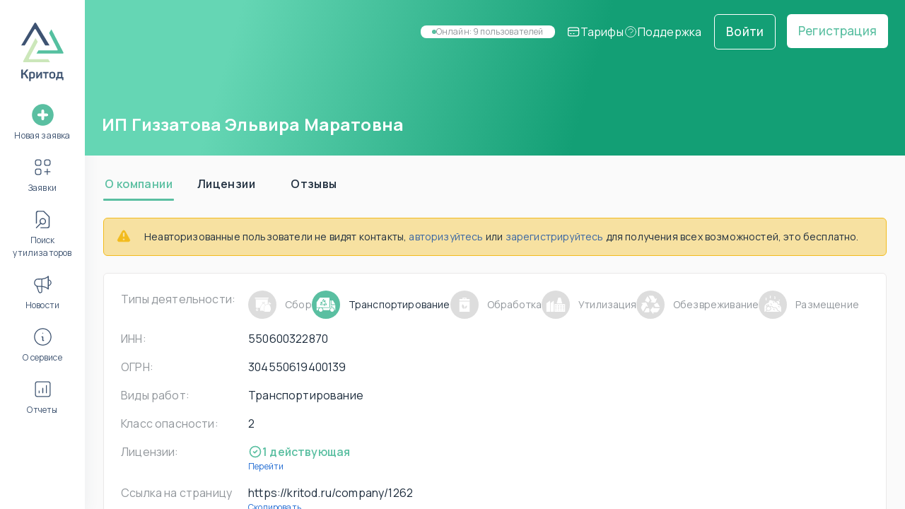

--- FILE ---
content_type: text/html; charset=utf-8
request_url: https://kritod.ru/company/1262
body_size: 19393
content:
<!DOCTYPE html><html><head><link rel="preload" href="https://fonts.googleapis.com"/><link rel="preload" href="https://fonts.gstatic.com" crossorigin="true"/><script>(function(m,e,t,r,i,k,a){m[i]=m[i]||function(){(m[i].a=m[i].a||[]).push(arguments)};
                m[i].l=1*new Date();k=e.createElement(t),a=e.getElementsByTagName(t)[0],k.async=1,k.src=r,a.parentNode.insertBefore(k,a)})
                (window, document, "script", "https://mc.yandex.ru/metrika/tag.js", "ym");
                ym(87121084, "init", {
                  clickmap:true,
                  trackLinks:true,
                  accurateTrackBounce:true,
                  webvisor:true
                });</script><noscript><div><img src='https://mc.yandex.ru/watch/87121084' style='position:absolute; left:-9999px;' alt='' /></div></noscript><script>!function(){var t=document.createElement("script");t.type="text/javascript",t.async=!0,t.src='https://vk.com/js/api/openapi.js?169',t.onload=function(){VK.Retargeting.Init("VK-RTRG-1487043-gJjaH"),VK.Retargeting.Hit()},document.head.appendChild(t)}();</script><noscript><img src="https://vk.com/rtrg?p=VK-RTRG-1487043-gJjaH" style="position:fixed;left:-999px" alt=""/></noscript><script>var _tmr = window._tmr || (window._tmr = []);
                    _tmr.push({id: "3257301", type: "pageView", start: (new Date()).getTime(), pid: "USER_ID"});
                    (function (d, w, id) {
                      if (d.getElementById(id)) return;
                      var ts = d.createElement("script"); ts.type = "text/javascript"; ts.async = true; ts.id = id;
                      ts.src = "https://top-fwz1.mail.ru/js/code.js";
                      var f = function () {var s = d.getElementsByTagName("script")[0]; s.parentNode.insertBefore(ts, s);};
                      if (w.opera == "[object Opera]") { d.addEventListener("DOMContentLoaded", f, false); } else { f(); }
                    })(document, window, "topmailru-code");
                    </script><noscript><div><img src="https://top-fwz1.mail.ru/counter?id=3257301;js=na" style="border:0;position:absolute;left:-9999px" alt="Top.Mail.Ru"/></div></noscript><link rel="preconnect" href="https://fonts.gstatic.com" crossorigin /><meta name="viewport" content="width=device-width"/><meta charSet="utf-8"/><title>ИП Гиззатова Эльвира Маратовна / Утилизатор на Kritod.ru</title><meta name="description" content="ИП Гиззатова Эльвира Маратовна / Справочник утилизаторов на Kritod.ru"/><link rel="icon" href="/favicon.ico" sizes="any"/><link rel="icon" href="/favicon.svg" type="image/svg+xml"/><link rel="manifest" href="/manifest.webmanifest"/><meta property="og:type" content="website"/><meta property="og:title" content="ИП Гиззатова Эльвира Маратовна / Утилизатор на Kritod.ru"/><meta property="og:description" content="ИП Гиззатова Эльвира Маратовна / Справочник утилизаторов на Kritod.ru"/><meta property="og:image" content="/og/images/ogmain.jpg"/><meta property="og:site_name" content="Критод"/><meta property="og:locale" content="ru"/><meta property="og:phone_number" content="8 800 600 0359"/><meta property="og:country-name" content="Россия"/><meta property="og:locality" content="ru"/><meta name="next-head-count" content="16"/><link rel="preload" href="/_next/static/css/c8dfb29d923ed605.css" as="style"/><link rel="stylesheet" href="/_next/static/css/c8dfb29d923ed605.css" data-n-g=""/><noscript data-n-css=""></noscript><script defer="" nomodule="" src="/_next/static/chunks/polyfills-5cd94c89d3acac5f.js"></script><script src="/_next/static/chunks/webpack-24e9b3c0d0e9141d.js" defer=""></script><script src="/_next/static/chunks/framework-bf4d8a2595e2ff2e.js" defer=""></script><script src="/_next/static/chunks/main-92b75d86bc1493c3.js" defer=""></script><script src="/_next/static/chunks/pages/_app-dfcbfd3cdf1a1c9a.js" defer=""></script><script src="/_next/static/chunks/pages/company/%5Bid%5D-cd81f2e80a6cd09f.js" defer=""></script><script src="/_next/static/FEn3Y7-SF9bGHblOKFD61/_buildManifest.js" defer=""></script><script src="/_next/static/FEn3Y7-SF9bGHblOKFD61/_ssgManifest.js" defer=""></script><script src="/_next/static/FEn3Y7-SF9bGHblOKFD61/_middlewareManifest.js" defer=""></script><style id="jss-server-side">.MuiButtonBase-root {
  color: inherit;
  border: 0;
  cursor: pointer;
  margin: 0;
  display: inline-flex;
  outline: 0;
  padding: 0;
  position: relative;
  align-items: center;
  user-select: none;
  border-radius: 0;
  vertical-align: middle;
  -moz-appearance: none;
  justify-content: center;
  text-decoration: none;
  background-color: transparent;
  -webkit-appearance: none;
  -webkit-tap-highlight-color: transparent;
}
.MuiButtonBase-root::-moz-focus-inner {
  border-style: none;
}
.MuiButtonBase-root.Mui-disabled {
  cursor: default;
  pointer-events: none;
}
@media print {
  .MuiButtonBase-root {
    color-adjust: exact;
  }
}

  .jss3 {
    width: 100%;
  }
  .jss8 {
    display: flex;
    padding: 4rem 0;
    align-items: center;
    justify-content: center;
  }
  .MuiCircularProgress-root {
    display: inline-block;
  }
  .MuiCircularProgress-static {
    transition: transform 300ms cubic-bezier(0.4, 0, 0.2, 1) 0ms;
  }
  .MuiCircularProgress-indeterminate {
    animation: MuiCircularProgress-keyframes-circular-rotate 1.4s linear infinite;
  }
  .MuiCircularProgress-determinate {
    transition: transform 300ms cubic-bezier(0.4, 0, 0.2, 1) 0ms;
  }
  .MuiCircularProgress-colorPrimary {
    color: #5ABFA1;
  }
  .MuiCircularProgress-colorSecondary {
    color: #CDE6BC;
  }
  .MuiCircularProgress-svg {
    display: block;
  }
  .MuiCircularProgress-circle {
    stroke: currentColor;
  }
  .MuiCircularProgress-circleStatic {
    transition: stroke-dashoffset 300ms cubic-bezier(0.4, 0, 0.2, 1) 0ms;
  }
  .MuiCircularProgress-circleIndeterminate {
    animation: MuiCircularProgress-keyframes-circular-dash 1.4s ease-in-out infinite;
    stroke-dasharray: 80px, 200px;
    stroke-dashoffset: 0px;
  }
  .MuiCircularProgress-circleDeterminate {
    transition: stroke-dashoffset 300ms cubic-bezier(0.4, 0, 0.2, 1) 0ms;
  }
@keyframes MuiCircularProgress-keyframes-circular-rotate {
  0% {
    transform-origin: 50% 50%;
  }
  100% {
    transform: rotate(360deg);
  }
}
@keyframes MuiCircularProgress-keyframes-circular-dash {
  0% {
    stroke-dasharray: 1px, 200px;
    stroke-dashoffset: 0px;
  }
  50% {
    stroke-dasharray: 100px, 200px;
    stroke-dashoffset: -15px;
  }
  100% {
    stroke-dasharray: 100px, 200px;
    stroke-dashoffset: -125px;
  }
}
  .MuiCircularProgress-circleDisableShrink {
    animation: none;
  }
  html {
    box-sizing: border-box;
    -webkit-font-smoothing: antialiased;
    -moz-osx-font-smoothing: grayscale;
  }
  *, *::before, *::after {
    box-sizing: inherit;
  }
  strong, b {
    font-weight: 700;
  }
  body {
    color: #1F2E3E;
    margin: 0;
    font-size: 0.875rem;
    font-family: Manrope;
    font-weight: 400;
    line-height: 1.4;
    letter-spacing: 0.01071em;
    background-color: #FAFAFA;
  }
@media print {
  body {
    background-color: #fff;
  }
}
  body::backdrop {
    background-color: #FAFAFA;
  }
@media print {
  .MuiDialog-root {
    position: absolute !important;
  }
}
  .MuiDialog-scrollPaper {
    display: flex;
    align-items: center;
    justify-content: center;
  }
  .MuiDialog-scrollBody {
    overflow-x: hidden;
    overflow-y: auto;
    text-align: center;
  }
  .MuiDialog-scrollBody:after {
    width: 0;
    height: 100%;
    content: "";
    display: inline-block;
    vertical-align: middle;
  }
  .MuiDialog-container {
    height: 100%;
    outline: 0;
  }
@media print {
  .MuiDialog-container {
    height: auto;
  }
}
  .MuiDialog-paper {
    margin: 32px;
    position: relative;
    overflow-y: auto;
  }
@media print {
  .MuiDialog-paper {
    box-shadow: none;
    overflow-y: visible;
  }
}
  .MuiDialog-paperScrollPaper {
    display: flex;
    max-height: calc(100% - 64px);
    flex-direction: column;
  }
  .MuiDialog-paperScrollBody {
    display: inline-block;
    text-align: left;
    vertical-align: middle;
  }
  .MuiDialog-paperWidthFalse {
    max-width: calc(100% - 64px);
  }
  .MuiDialog-paperWidthXs {
    max-width: 444px;
  }
@media (max-width:507.95px) {
  .MuiDialog-paperWidthXs.MuiDialog-paperScrollBody {
    max-width: calc(100% - 64px);
  }
}
  .MuiDialog-paperWidthSm {
    max-width: 600px;
  }
@media (max-width:663.95px) {
  .MuiDialog-paperWidthSm.MuiDialog-paperScrollBody {
    max-width: calc(100% - 64px);
  }
}
  .MuiDialog-paperWidthMd {
    max-width: 960px;
  }
@media (max-width:1023.95px) {
  .MuiDialog-paperWidthMd.MuiDialog-paperScrollBody {
    max-width: calc(100% - 64px);
  }
}
  .MuiDialog-paperWidthLg {
    max-width: 1280px;
  }
@media (max-width:1343.95px) {
  .MuiDialog-paperWidthLg.MuiDialog-paperScrollBody {
    max-width: calc(100% - 64px);
  }
}
  .MuiDialog-paperWidthXl {
    max-width: 1920px;
  }
@media (max-width:1983.95px) {
  .MuiDialog-paperWidthXl.MuiDialog-paperScrollBody {
    max-width: calc(100% - 64px);
  }
}
  .MuiDialog-paperFullWidth {
    width: calc(100% - 64px);
  }
  .MuiDialog-paperFullScreen {
    width: 100%;
    height: 100%;
    margin: 0;
    max-width: 100%;
    max-height: none;
    border-radius: 0;
  }
  .MuiDialog-paperFullScreen.MuiDialog-paperScrollBody {
    margin: 0;
    max-width: 100%;
  }
  .MuiTab-root {
    padding: 6px 12px;
    overflow: hidden;
    position: relative;
    font-size: 0.875rem;
    max-width: 264px;
    min-width: 72px;
    box-sizing: border-box;
    min-height: 48px;
    text-align: center;
    flex-shrink: 0;
    font-family: Manrope;
    font-weight: 500;
    line-height: 1.4;
    white-space: normal;
    letter-spacing: 0.02857em;
    text-transform: uppercase;
  }
@media (min-width:600px) {
  .MuiTab-root {
    min-width: 160px;
  }
}
  .MuiTab-labelIcon {
    min-height: 72px;
    padding-top: 9px;
  }
  .MuiTab-labelIcon .MuiTab-wrapper > *:first-child {
    margin-bottom: 6px;
  }
  .MuiTab-textColorInherit {
    color: inherit;
    opacity: 0.7;
  }
  .MuiTab-textColorInherit.Mui-selected {
    opacity: 1;
  }
  .MuiTab-textColorInherit.Mui-disabled {
    opacity: 0.5;
  }
  .MuiTab-textColorPrimary {
    color: #91969B;
  }
  .MuiTab-textColorPrimary.Mui-selected {
    color: #5ABFA1;
  }
  .MuiTab-textColorPrimary.Mui-disabled {
    color: rgba(0, 0, 0, 0.38);
  }
  .MuiTab-textColorSecondary {
    color: #91969B;
  }
  .MuiTab-textColorSecondary.Mui-selected {
    color: #CDE6BC;
  }
  .MuiTab-textColorSecondary.Mui-disabled {
    color: rgba(0, 0, 0, 0.38);
  }
  .MuiTab-fullWidth {
    flex-grow: 1;
    max-width: none;
    flex-basis: 0;
    flex-shrink: 1;
  }
  .MuiTab-wrapped {
    font-size: 0.75rem;
    line-height: 1.5;
  }
  .MuiTab-wrapper {
    width: 100%;
    display: inline-flex;
    align-items: center;
    flex-direction: column;
    justify-content: center;
  }
  .jss4 {
    width: 100%;
    bottom: 0;
    height: 2px;
    position: absolute;
    transition: all 300ms cubic-bezier(0.4, 0, 0.2, 1) 0ms;
  }
  .jss5 {
    background-color: #5ABFA1;
  }
  .jss6 {
    background-color: #CDE6BC;
  }
  .jss7 {
    right: 0;
    width: 2px;
    height: 100%;
  }
  .MuiTabs-root {
    display: flex;
    overflow: hidden;
    min-height: 48px;
    -webkit-overflow-scrolling: touch;
  }
  .MuiTabs-vertical {
    flex-direction: column;
  }
  .MuiTabs-flexContainer {
    display: flex;
  }
  .MuiTabs-flexContainerVertical {
    flex-direction: column;
  }
  .MuiTabs-centered {
    justify-content: center;
  }
  .MuiTabs-scroller {
    flex: 1 1 auto;
    display: inline-block;
    position: relative;
    white-space: nowrap;
  }
  .MuiTabs-fixed {
    width: 100%;
    overflow-x: hidden;
  }
  .MuiTabs-scrollable {
    overflow-x: scroll;
    scrollbar-width: none;
  }
  .MuiTabs-scrollable::-webkit-scrollbar {
    display: none;
  }
@media (max-width:599.95px) {
  .MuiTabs-scrollButtonsDesktop {
    display: none;
  }
}
  body {
    font-size: 1rem;
    background: #fff;
    line-height: 1.5;
  }
  .jss1 {
    padding: 0px 0px 0px 12px;
  }
  .jss2 {
    color: #fff;
    border: 1px solid #fff;
  }
  .jss2:not(:last-child) {
    margin-bottom: 12px;
  }</style><style data-styled="" data-styled-version="5.3.3">.ldmIWA{font-size:24px;font-weight:700;line-height:32px;}/*!sc*/
data-styled.g3[id="sc-dkPtRN"]{content:"ldmIWA,"}/*!sc*/
.bvGiZT{font-size:14px;font-weight:400;line-height:20px;}/*!sc*/
data-styled.g9[id="sc-furwcr"]{content:"bvGiZT,"}/*!sc*/
.iVEkyv{font-size:17px;font-weight:500;line-height:24px;}/*!sc*/
data-styled.g11[id="sc-jrQzAO"]{content:"iVEkyv,"}/*!sc*/
.jhcxUX{font-size:12px;font-weight:400;line-height:18px;}/*!sc*/
data-styled.g12[id="sc-kDTinF"]{content:"jhcxUX,"}/*!sc*/
html,body,#__next{height:100%;}/*!sc*/
body{color:#1F2E3E !important;font-family:Manrope !important;background:#FAFAFA !important;}/*!sc*/
body button{background:none;color:inherit;cursor:pointer;border:none;box-shadow:none;padding:0;}/*!sc*/
body a,body button{-webkit-transition:0.2s ease;transition:0.2s ease;}/*!sc*/
body a{-webkit-text-decoration:none;text-decoration:none;color:#3765A4;}/*!sc*/
body a:hover{opacity:0.8;}/*!sc*/
body h1,body h2,body h3,body h4,body h5,body h6,body p{margin:0;padding:0;}/*!sc*/
body .g-text-secondary{color:#91969B;}/*!sc*/
body .text-decoration-none{-webkit-text-decoration:none;text-decoration:none;}/*!sc*/
body a[id="custom-anchor"]{-webkit-text-decoration:none;text-decoration:none;color:#3765A4;}/*!sc*/
body .alert-enter{opacity:0;-webkit-transform:scale(0.9);-ms-transform:scale(0.9);transform:scale(0.9);}/*!sc*/
body .alert-enter-active{opacity:1;-webkit-transform:translateX(0);-ms-transform:translateX(0);transform:translateX(0);-webkit-transition:opacity 300ms,-webkit-transform 300ms;-webkit-transition:opacity 300ms,transform 300ms;transition:opacity 300ms,transform 300ms;}/*!sc*/
body .alert-exit{opacity:1;}/*!sc*/
body .alert-exit-active{opacity:0;-webkit-transform:scale(0.9);-ms-transform:scale(0.9);transform:scale(0.9);-webkit-transition:opacity 300ms,-webkit-transform 300ms;-webkit-transition:opacity 300ms,transform 300ms;transition:opacity 300ms,transform 300ms;}/*!sc*/
body .fade-enter{opacity:0;-webkit-transform:translateY(5px);-ms-transform:translateY(5px);transform:translateY(5px);}/*!sc*/
body .fade-enter-active{opacity:1;-webkit-transform:translateY(0);-ms-transform:translateY(0);transform:translateY(0);-webkit-transition:opacity 300ms,-webkit-transform 300ms;-webkit-transition:opacity 300ms,transform 300ms;transition:opacity 300ms,transform 300ms;}/*!sc*/
body .fade-exit{opacity:1;}/*!sc*/
body .fade-exit-active{opacity:0;-webkit-transform:translateY(5px);-ms-transform:translateY(5px);transform:translateY(5px);-webkit-transition:opacity 300ms,-webkit-transform 300ms;-webkit-transition:opacity 300ms,transform 300ms;transition:opacity 300ms,transform 300ms;}/*!sc*/
body [tabindex="0"]:hover,body a:hover,body [tabindex="0"]:focus,body a:focus,body [tabindex="0"]:active,body a:active{outline:none;}/*!sc*/
body .blink{-webkit-transition:0.3s cubic-bezier(0.645,0.045,0.355,1);transition:0.3s cubic-bezier(0.645,0.045,0.355,1);}/*!sc*/
body .blink-active{pointer-events:none;background:rgba(90,191,161,0.3);color:#1F2E3E;}/*!sc*/
body .blink-active *{color:#1F2E3E;}/*!sc*/
body h1{color:#3F5471;}/*!sc*/
body .fader1{opacity:.4;-webkit-transform:scale(0.97);-ms-transform:scale(0.97);transform:scale(0.97);box-shadow:none;-webkit-filter:blur(0.5px);filter:blur(0.5px);}/*!sc*/
body .fader-shadow{box-shadow:3px -3px 12px 5px #3b3a3a17;}/*!sc*/
body .disableYearPicker .MuiToolbar-root .MuiButtonBase-root:first-child{pointer-events:none;}/*!sc*/
data-styled.g17[id="sc-global-eZZxda1"]{content:"sc-global-eZZxda1,"}/*!sc*/
.jEQNlA{padding:16px;border-radius:6px;background:#fff;border:1px solid #eae8e8;}/*!sc*/
data-styled.g22[id="sc-bkkeKt"]{content:"jEQNlA,"}/*!sc*/
.dPzoHr{background:linear-gradient(106.25deg,#65d6b4 18.33%,#139f75 61.28%);-webkit-backdrop-filter:blur(3px);backdrop-filter:blur(3px);padding:16px;min-height:220px;display:-webkit-box;display:-webkit-flex;display:-ms-flexbox;display:flex;-webkit-flex-direction:column;-ms-flex-direction:column;flex-direction:column;padding-bottom:0;position:relative;}/*!sc*/
@media (min-width:768px){.dPzoHr{padding:16px;}}/*!sc*/
@media (min-width:992px){.dPzoHr{padding:0 0 16px;}}/*!sc*/
data-styled.g42[id="sc-cCcXHH"]{content:"dPzoHr,"}/*!sc*/
.gayEia{width:-webkit-fit-content;width:-moz-fit-content;width:fit-content;position:absolute;top:8px;right:0;}/*!sc*/
.gayEia > div{background:transparent;box-shadow:none;border-bottom:none;left:auto;}/*!sc*/
@media (min-width:768px){.gayEia{top:8px;}}/*!sc*/
data-styled.g43[id="sc-cidDSM"]{content:"gayEia,"}/*!sc*/
.kNNLgN{-webkit-flex:1;-ms-flex:1;flex:1;display:-webkit-box;display:-webkit-flex;display:-ms-flexbox;display:flex;-webkit-flex-direction:column;-ms-flex-direction:column;flex-direction:column;-webkit-box-pack:end;-webkit-justify-content:flex-end;-ms-flex-pack:end;justify-content:flex-end;-webkit-column-gap:28px;column-gap:28px;}/*!sc*/
@media (min-width:992px){.kNNLgN{-webkit-flex-direction:row;-ms-flex-direction:row;flex-direction:row;-webkit-align-items:flex-end;-webkit-box-align:flex-end;-ms-flex-align:flex-end;align-items:flex-end;-webkit-box-pack:start;-webkit-justify-content:flex-start;-ms-flex-pack:start;justify-content:flex-start;padding:0 24px;}}/*!sc*/
data-styled.g44[id="sc-jcFjpl"]{content:"kNNLgN,"}/*!sc*/
.eJrQfX{display:-webkit-box;display:-webkit-flex;display:-ms-flexbox;display:flex;-webkit-align-items:center;-webkit-box-align:center;-ms-flex-align:center;align-items:center;}/*!sc*/
@media (min-width:768px){.eJrQfX{-webkit-column-gap:8px;column-gap:8px;}}/*!sc*/
data-styled.g45[id="sc-caiLqq"]{content:"eJrQfX,"}/*!sc*/
.kFGIaT{margin-bottom:24px;}/*!sc*/
@media (min-width:768px){.kFGIaT{margin-bottom:0px;}}/*!sc*/
data-styled.g46[id="sc-iUKqMP"]{content:"kFGIaT,"}/*!sc*/
.iAmEEL{margin-right:24px;-webkit-flex:1;-ms-flex:1;flex:1;text-overflow:ellipsis;overflow:hidden;color:#fff;margin-bottom:12px;}/*!sc*/
data-styled.g47[id="sc-iAKWXU"]{content:"iAmEEL,"}/*!sc*/
.dzBhpR .MuiAccordionSummary-expandIconWrapper.Mui-expanded{-webkit-transform:rotate(90deg);-ms-transform:rotate(90deg);transform:rotate(90deg);}/*!sc*/
data-styled.g181[id="sc-ehIJor"]{content:"dzBhpR,"}/*!sc*/
@media (min-width:768px){.bJCxVx{-webkit-column-gap:24px;column-gap:24px;padding:24px;margin-top:24px;}}/*!sc*/
data-styled.g192[id="sc-hRMWxn"]{content:"bJCxVx,"}/*!sc*/
.iDgtti{margin-bottom:16px;}/*!sc*/
@media (min-width:768px){.iDgtti{display:-webkit-box;display:-webkit-flex;display:-ms-flexbox;display:flex;-webkit-flex-direction:row;-ms-flex-direction:row;flex-direction:row;-webkit-flex-wrap:wrap;-ms-flex-wrap:wrap;flex-wrap:wrap;width:100%;}}/*!sc*/
data-styled.g193[id="sc-fTxOGA"]{content:"iDgtti,"}/*!sc*/
.fflblG{display:inline-block;color:#91969B;margin-bottom:12px;}/*!sc*/
@media (min-width:768px){.fflblG{margin-bottom:0;}}/*!sc*/
data-styled.g194[id="sc-BHvUt"]{content:"fflblG,"}/*!sc*/
.jszWIS{display:-webkit-box;display:-webkit-flex;display:-ms-flexbox;display:flex;-webkit-flex-direction:column;-ms-flex-direction:column;flex-direction:column;-webkit-flex-basis:100%;-ms-flex-preferred-size:100%;flex-basis:100%;-webkit-flex:1;-ms-flex:1;flex:1;}/*!sc*/
data-styled.g198[id="sc-lgarKF"]{content:"jszWIS,"}/*!sc*/
.hutbqZ{display:-webkit-box;display:-webkit-flex;display:-ms-flexbox;display:flex;-webkit-flex-direction:column;-ms-flex-direction:column;flex-direction:column;-webkit-flex-basis:100%;-ms-flex-preferred-size:100%;flex-basis:100%;-webkit-flex:1;-ms-flex:1;flex:1;max-width:180px;}/*!sc*/
data-styled.g199[id="sc-hKTqa"]{content:"hutbqZ,"}/*!sc*/
.eqKLxD{display:-webkit-box;display:-webkit-flex;display:-ms-flexbox;display:flex;-webkit-flex-wrap:wrap;-ms-flex-wrap:wrap;flex-wrap:wrap;-webkit-column-gap:16px;column-gap:16px;row-gap:12px;margin-bottom:16px;}/*!sc*/
.eqKLxD:last-child{margin-bottom:0;}/*!sc*/
data-styled.g200[id="sc-gfqkcP"]{content:"eqKLxD,"}/*!sc*/
.hrLdJp{cursor:pointer;font-size:12px;color:#216CD3;}/*!sc*/
.hrLdJp:hover{opacity:0.8;}/*!sc*/
data-styled.g201[id="sc-ckRZPU"]{content:"hrLdJp,"}/*!sc*/
.bRYWsr{cursor:pointer;font-size:12px;color:#216CD3;}/*!sc*/
.bRYWsr a:hover{opacity:0.8;}/*!sc*/
data-styled.g202[id="sc-kJpAUB"]{content:"bRYWsr,"}/*!sc*/
.gsCuBf{display:-webkit-box;display:-webkit-flex;display:-ms-flexbox;display:flex;-webkit-flex-wrap:wrap;-ms-flex-wrap:wrap;flex-wrap:wrap;-webkit-align-items:center;-webkit-box-align:center;-ms-flex-align:center;align-items:center;-webkit-flex-direction:row;-ms-flex-direction:row;flex-direction:row;gap:12px;}/*!sc*/
@media (min-width:768px){.gsCuBf{gap:24px;}}/*!sc*/
data-styled.g206[id="sc-jYmNlR"]{content:"gsCuBf,"}/*!sc*/
.LGxTK{display:-webkit-box;display:-webkit-flex;display:-ms-flexbox;display:flex;-webkit-align-items:center;-webkit-box-align:center;-ms-flex-align:center;align-items:center;-webkit-flex-direction:row;-ms-flex-direction:row;flex-direction:row;}/*!sc*/
.LGxTK svg{color:#DDDDDD;width:40px;height:40px;margin-right:12px;}/*!sc*/
.cLDLUq{display:-webkit-box;display:-webkit-flex;display:-ms-flexbox;display:flex;-webkit-align-items:center;-webkit-box-align:center;-ms-flex-align:center;align-items:center;-webkit-flex-direction:row;-ms-flex-direction:row;flex-direction:row;}/*!sc*/
.cLDLUq svg{color:#5ABFA1;width:40px;height:40px;margin-right:12px;}/*!sc*/
data-styled.g207[id="sc-bxDdli"]{content:"LGxTK,cLDLUq,"}/*!sc*/
.emZoVl{color:#91969B;}/*!sc*/
.iuRHVb{color:#1F2E3E;}/*!sc*/
data-styled.g209[id="sc-dGXBhE"]{content:"emZoVl,iuRHVb,"}/*!sc*/
.iCHOdz{display:-webkit-box;display:-webkit-flex;display:-ms-flexbox;display:flex;gap:24px;}/*!sc*/
data-styled.g211[id="sc-jftFmt"]{content:"iCHOdz,"}/*!sc*/
.pCbqa{display:-webkit-box;display:-webkit-flex;display:-ms-flexbox;display:flex;gap:8px;-webkit-align-items:center;-webkit-box-align:center;-ms-flex-align:center;align-items:center;font-size:14px;font-weight:600;}/*!sc*/
@media (min-width:768px){.pCbqa{font-size:16px;}}/*!sc*/
.pCbqa.active{color:#5ABFA1;}/*!sc*/
.pCbqa.outdated{color:#EC1A33;}/*!sc*/
data-styled.g212[id="sc-fmWebE"]{content:"pCbqa,"}/*!sc*/
.fsWFmP{background:rgba(242,187,29,0.4);border:1px solid;border-color:#f2bb1d;padding:16px;display:-webkit-box;display:-webkit-flex;display:-ms-flexbox;display:flex;-webkit-align-items:center;-webkit-box-align:center;-ms-flex-align:center;align-items:center;margin-bottom:24px;border-radius:6px;}/*!sc*/
data-styled.g226[id="sc-eVmaCL"]{content:"fsWFmP,"}/*!sc*/
.fTjGRl{display:-webkit-box;display:-webkit-flex;display:-ms-flexbox;display:flex;-webkit-align-items:center;-webkit-box-align:center;-ms-flex-align:center;align-items:center;min-width:25px;height:20px;color:#f2bb1d;margin-right:16px;}/*!sc*/
data-styled.g227[id="sc-gA-DPUo"]{content:"fTjGRl,"}/*!sc*/
.guUmTv{cursor:pointer;}/*!sc*/
.guUmTv:hover{-webkit-text-decoration:underline;text-decoration:underline;}/*!sc*/
data-styled.g228[id="sc-hxaKAp"]{content:"guUmTv,"}/*!sc*/
.gcASaJ{padding:16px;}/*!sc*/
@media (min-width:768px){.gcASaJ{padding:0 26px;margin-top:16px;}}/*!sc*/
data-styled.g285[id="sc-iLOkMM"]{content:"gcASaJ,"}/*!sc*/
.covQnz{display:-webkit-box;display:-webkit-flex;display:-ms-flexbox;display:flex;-webkit-align-items:center;-webkit-box-align:center;-ms-flex-align:center;align-items:center;-webkit-box-pack:center;-webkit-justify-content:center;-ms-flex-pack:center;justify-content:center;-webkit-column-gap:12px;column-gap:12px;}/*!sc*/
data-styled.g286[id="sc-fUQcsx"]{content:"covQnz,"}/*!sc*/
.khNUGk .MuiButtonBase-root{font-size:18px;text-transform:initial;font-weight:600;min-width:100px;}/*!sc*/
@media (min-width:768px){.khNUGk .MuiButtonBase-root{font-size:16px;margin-right:24px;}}/*!sc*/
.khNUGk .MuiTabs-indicator{background:#5ABFA1 !important;border-radius:3px;height:3px;}/*!sc*/
.khNUGk .MuiTab-textColorInherit{opacity:1;}/*!sc*/
.khNUGk .MuiTab-textColorInherit.Mui-selected{color:#5ABFA1;}/*!sc*/
.khNUGk .MuiTab-root{max-width:initial;}/*!sc*/
@media (min-width:768px){.khNUGk .MuiTab-root{padding:6px 0px;}}/*!sc*/
.khNUGk .MuiTabs-root{position:relative;}/*!sc*/
.khNUGk .MuiTabs-root .MuiTabScrollButton-root{min-width:44px;margin-right:0;-webkit-box-pack:end;-webkit-justify-content:flex-end;-ms-flex-pack:end;justify-content:flex-end;}/*!sc*/
.khNUGk .MuiTabs-root .MuiTabScrollButton-root:first-child{position:absolute;height:100%;z-index:1;opacity:1;background:#FAFAFA;-webkit-box-pack:start;-webkit-justify-content:flex-start;-ms-flex-pack:start;justify-content:flex-start;}/*!sc*/
.khNUGk .MuiTabs-root .MuiButtonBase-root.Mui-disabled:first-child{display:none;}/*!sc*/
data-styled.g290[id="sc-eTwdGJ"]{content:"khNUGk,"}/*!sc*/
.klygqf:hover{opacity:1;}/*!sc*/
data-styled.g295[id="sc-eqUgKp"]{content:"klygqf,"}/*!sc*/
.bTGRez{display:-webkit-inline-box;display:-webkit-inline-flex;display:-ms-inline-flexbox;display:inline-flex;-webkit-align-items:center;-webkit-box-align:center;-ms-flex-align:center;align-items:center;-webkit-box-pack:center;-webkit-justify-content:center;-ms-flex-pack:center;justify-content:center;padding:12px 16px;border-radius:6px;background:none;-webkit-transition:background 0.1s cubic-bezier(0.645,0.045,0.355,1);transition:background 0.1s cubic-bezier(0.645,0.045,0.355,1);white-space:nowrap;color:#fff;border:1px solid #fff;background:none;}/*!sc*/
.bTGRez:hover{background:#fff;color:#5ABFA1;}/*!sc*/
.bTGRez span:last-child{font-size:17px;font-weight:500;line-height:24px;text-transform:initial;}/*!sc*/
.lnQMPz{display:-webkit-inline-box;display:-webkit-inline-flex;display:-ms-inline-flexbox;display:inline-flex;-webkit-align-items:center;-webkit-box-align:center;-ms-flex-align:center;align-items:center;-webkit-box-pack:center;-webkit-justify-content:center;-ms-flex-pack:center;justify-content:center;padding:12px 16px;border-radius:6px;background:none;-webkit-transition:background 0.1s cubic-bezier(0.645,0.045,0.355,1);transition:background 0.1s cubic-bezier(0.645,0.045,0.355,1);white-space:nowrap;color:#5ABFA1;}/*!sc*/
.lnQMPz:not(:disabled){background:#fff;}/*!sc*/
.lnQMPz:not(:disabled):hover{background:#DDDDDD;}/*!sc*/
.lnQMPz:disabled{background:#DDDDDD;}/*!sc*/
.lnQMPz span:last-child{font-size:17px;font-weight:500;line-height:24px;text-transform:initial;}/*!sc*/
data-styled.g296[id="sc-ywFzA"]{content:"bTGRez,lnQMPz,"}/*!sc*/
.cUTIps{height:inherit;}/*!sc*/
data-styled.g338[id="sc-kQoPux"]{content:"cUTIps,"}/*!sc*/
.kaxMik{height:inherit;position:relative;}/*!sc*/
@media (min-width:992px){.kaxMik{position:fixed;overflow:scroll;top:0;right:0;left:120px;}}/*!sc*/
data-styled.g339[id="sc-ekRyGy"]{content:"kaxMik,"}/*!sc*/
.woQSr{padding-top:66px;padding-bottom:24px;}/*!sc*/
@media (min-width:992px){.woQSr{padding-top:0;}}/*!sc*/
data-styled.g340[id="sc-kiwPtn"]{content:"woQSr,"}/*!sc*/
.efqiPo{height:inherit;display:-webkit-box;display:-webkit-flex;display:-ms-flexbox;display:flex;-webkit-flex-direction:column;-ms-flex-direction:column;flex-direction:column;padding-left:12px;padding-right:12px;}/*!sc*/
@media (min-width:768px){.efqiPo{padding-left:24px;padding-right:24px;}}/*!sc*/
data-styled.g341[id="sc-bePbDJ"]{content:"efqiPo,"}/*!sc*/
.iJUHW{padding-left:16px;}/*!sc*/
data-styled.g342[id="sc-eDtABA"]{content:"iJUHW,"}/*!sc*/
.ffFfdE{position:fixed;top:0;bottom:0;width:120px;background:#fff;box-shadow:0 4px 20px rgba(62,83,114,0.08);overflow-x:hidden;overflow-y:auto;min-width:120px;}/*!sc*/
data-styled.g343[id="sc-bcCSHH"]{content:"ffFfdE,"}/*!sc*/
.dMsIVM{display:-webkit-box;display:-webkit-flex;display:-ms-flexbox;display:flex;-webkit-flex-direction:column;-ms-flex-direction:column;flex-direction:column;-webkit-align-items:center;-webkit-box-align:center;-ms-flex-align:center;align-items:center;-webkit-box-pack:center;-webkit-justify-content:center;-ms-flex-pack:center;justify-content:center;padding:32px 0 16px 0;width:60px;}/*!sc*/
data-styled.g344[id="sc-eBhrFy"]{content:"dMsIVM,"}/*!sc*/
.fEqxOF{margin-top:8px;width:100%;color:#3F5471;}/*!sc*/
data-styled.g345[id="sc-hFLmAl"]{content:"fEqxOF,"}/*!sc*/
.hzgSoh a:first-child svg{color:#5ABFA1;}/*!sc*/
.hzgSoh a:first-child:hover svg{color:#139F75;}/*!sc*/
data-styled.g346[id="sc-lepLyc"]{content:"hzgSoh,"}/*!sc*/
.bEsEqa{display:-webkit-box;display:-webkit-flex;display:-ms-flexbox;display:flex;-webkit-flex-direction:column;-ms-flex-direction:column;flex-direction:column;-webkit-align-items:center;-webkit-box-align:center;-ms-flex-align:center;align-items:center;color:#3F5471;padding-top:10px;padding-bottom:10px;-webkit-transition:0.1s cubic-bezier(0.645,0.045,0.355,1);transition:0.1s cubic-bezier(0.645,0.045,0.355,1);border-right:0;}/*!sc*/
.bEsEqa:hover{cursor:pointer;background:rgba(221,221,221,0.2);}/*!sc*/
data-styled.g347[id="sc-hDzdEj"]{content:"bEsEqa,"}/*!sc*/
.cwyPfG{width:31px;height:31px;}/*!sc*/
data-styled.g348[id="sc-lcdCCa"]{content:"cwyPfG,"}/*!sc*/
.cHRiQt{margin-top:5px;}/*!sc*/
data-styled.g349[id="sc-cAUCVt"]{content:"cHRiQt,"}/*!sc*/
.fOtnrw{width:100%;display:-webkit-box;display:-webkit-flex;display:-ms-flexbox;display:flex;-webkit-box-pack:center;-webkit-justify-content:center;-ms-flex-pack:center;justify-content:center;-webkit-text-decoration:none;text-decoration:none;}/*!sc*/
data-styled.g350[id="sc-fZzbTk"]{content:"fOtnrw,"}/*!sc*/
.bcorFq{display:-webkit-box;display:-webkit-flex;display:-ms-flexbox;display:flex;-webkit-box-pack:justify;-webkit-justify-content:space-between;-ms-flex-pack:justify;justify-content:space-between;-webkit-align-items:center;-webkit-box-align:center;-ms-flex-align:center;align-items:center;width:100%;}/*!sc*/
.bcorFq > div{margin-left:auto;}/*!sc*/
data-styled.g353[id="sc-kexyCK"]{content:"bcorFq,"}/*!sc*/
.iLANRK{display:-webkit-box;display:-webkit-flex;display:-ms-flexbox;display:flex;margin-left:18px;}/*!sc*/
data-styled.g354[id="sc-eMHfQD"]{content:"iLANRK,"}/*!sc*/
.cBINJY{display:-webkit-box;display:-webkit-flex;display:-ms-flexbox;display:flex;-webkit-align-items:center;-webkit-box-align:center;-ms-flex-align:center;align-items:center;-webkit-column-gap:16px;column-gap:16px;}/*!sc*/
data-styled.g355[id="sc-feYDSs"]{content:"cBINJY,"}/*!sc*/
.exOMMN{display:-webkit-box;display:-webkit-flex;display:-ms-flexbox;display:flex;-webkit-align-items:center;-webkit-box-align:center;-ms-flex-align:center;align-items:center;cursor:pointer;color:#3765A4;gap:6px;color:#fff;}/*!sc*/
.exOMMN svg{width:20px;height:20px;}/*!sc*/
.exOMMN:hover{color:#5ABFA1;}/*!sc*/
.exOMMN:hover{color:#DDDDDD;}/*!sc*/
data-styled.g369[id="sc-iNpzLj"]{content:"exOMMN,"}/*!sc*/
.eeDIsR{margin-right:16px;}/*!sc*/
.gekkAr{margin-top:24px;}/*!sc*/
.hnTvUI{margin-top:24px;margin-bottom:24px;}/*!sc*/
data-styled.g383[id="sc-gmQyQr"]{content:"eeDIsR,gekkAr,hnTvUI,"}/*!sc*/
.dZSDJl{display:-webkit-box;display:-webkit-flex;display:-ms-flexbox;display:flex;-webkit-align-items:center;-webkit-box-align:center;-ms-flex-align:center;align-items:center;-webkit-flex-direction:column;-ms-flex-direction:column;flex-direction:column;}/*!sc*/
.bHZeLB{display:-webkit-box;display:-webkit-flex;display:-ms-flexbox;display:flex;-webkit-flex:1;-ms-flex:1;flex:1;gap:12px;width:0;}/*!sc*/
data-styled.g384[id="sc-jLuXOi"]{content:"dZSDJl,bHZeLB,"}/*!sc*/
.fsrEpD{display:-webkit-inline-box;display:-webkit-inline-flex;display:-ms-inline-flexbox;display:inline-flex;-webkit-align-items:center;-webkit-box-align:center;-ms-flex-align:center;align-items:center;-webkit-box-pack:center;-webkit-justify-content:center;-ms-flex-pack:center;justify-content:center;padding:12px 16px;border-radius:6px;background:none;-webkit-transition:background 0.1s cubic-bezier(0.645,0.045,0.355,1);transition:background 0.1s cubic-bezier(0.645,0.045,0.355,1);white-space:nowrap;color:#fff;}/*!sc*/
.fsrEpD:disabled{pointer-events:none;cursor:not-allowed;}/*!sc*/
.fsrEpD:not(:disabled){background:#5ABFA1;}/*!sc*/
.fsrEpD:not(:disabled):hover{background:#139F75;}/*!sc*/
.fsrEpD:not(:disabled):hover [data-svg-icon='true']{color:#fff;#fff;}/*!sc*/
.fsrEpD:disabled{background:#DDDDDD;}/*!sc*/
data-styled.g385[id="sc-fDZUdJ"]{content:"fsrEpD,"}/*!sc*/
.jaVYlH{padding-left:24px;padding-right:24px;padding-top:12px;padding-bottom:12px;}/*!sc*/
data-styled.g467[id="sc-gdWVyK"]{content:"jaVYlH,"}/*!sc*/
.gVzJtt{margin-left:-12px;margin-right:-12px;margin-top:-66px;}/*!sc*/
@media (min-width:768px){.gVzJtt{margin-top:0;margin-left:-24px;margin-right:-24px;}}/*!sc*/
data-styled.g468[id="sc-hatQeL"]{content:"gVzJtt,"}/*!sc*/
</style><style data-href="https://fonts.googleapis.com/css2?family=Manrope:wght@300;400;500;600;700;800&display=swap">@font-face{font-family:'Manrope';font-style:normal;font-weight:300;font-display:swap;src:url(https://fonts.gstatic.com/s/manrope/v15/xn7_YHE41ni1AdIRqAuZuw1Bx9mbZk6jFO_G.woff) format('woff')}@font-face{font-family:'Manrope';font-style:normal;font-weight:400;font-display:swap;src:url(https://fonts.gstatic.com/s/manrope/v15/xn7_YHE41ni1AdIRqAuZuw1Bx9mbZk79FO_G.woff) format('woff')}@font-face{font-family:'Manrope';font-style:normal;font-weight:500;font-display:swap;src:url(https://fonts.gstatic.com/s/manrope/v15/xn7_YHE41ni1AdIRqAuZuw1Bx9mbZk7PFO_G.woff) format('woff')}@font-face{font-family:'Manrope';font-style:normal;font-weight:600;font-display:swap;src:url(https://fonts.gstatic.com/s/manrope/v15/xn7_YHE41ni1AdIRqAuZuw1Bx9mbZk4jE-_G.woff) format('woff')}@font-face{font-family:'Manrope';font-style:normal;font-weight:700;font-display:swap;src:url(https://fonts.gstatic.com/s/manrope/v15/xn7_YHE41ni1AdIRqAuZuw1Bx9mbZk4aE-_G.woff) format('woff')}@font-face{font-family:'Manrope';font-style:normal;font-weight:800;font-display:swap;src:url(https://fonts.gstatic.com/s/manrope/v15/xn7_YHE41ni1AdIRqAuZuw1Bx9mbZk59E-_G.woff) format('woff')}@font-face{font-family:'Manrope';font-style:normal;font-weight:300;font-display:swap;src:url(https://fonts.gstatic.com/s/manrope/v15/xn7gYHE41ni1AdIRggqxSvfedN62Zw.woff2) format('woff2');unicode-range:U+0460-052F,U+1C80-1C88,U+20B4,U+2DE0-2DFF,U+A640-A69F,U+FE2E-FE2F}@font-face{font-family:'Manrope';font-style:normal;font-weight:300;font-display:swap;src:url(https://fonts.gstatic.com/s/manrope/v15/xn7gYHE41ni1AdIRggOxSvfedN62Zw.woff2) format('woff2');unicode-range:U+0301,U+0400-045F,U+0490-0491,U+04B0-04B1,U+2116}@font-face{font-family:'Manrope';font-style:normal;font-weight:300;font-display:swap;src:url(https://fonts.gstatic.com/s/manrope/v15/xn7gYHE41ni1AdIRggSxSvfedN62Zw.woff2) format('woff2');unicode-range:U+0370-0377,U+037A-037F,U+0384-038A,U+038C,U+038E-03A1,U+03A3-03FF}@font-face{font-family:'Manrope';font-style:normal;font-weight:300;font-display:swap;src:url(https://fonts.gstatic.com/s/manrope/v15/xn7gYHE41ni1AdIRggixSvfedN62Zw.woff2) format('woff2');unicode-range:U+0102-0103,U+0110-0111,U+0128-0129,U+0168-0169,U+01A0-01A1,U+01AF-01B0,U+0300-0301,U+0303-0304,U+0308-0309,U+0323,U+0329,U+1EA0-1EF9,U+20AB}@font-face{font-family:'Manrope';font-style:normal;font-weight:300;font-display:swap;src:url(https://fonts.gstatic.com/s/manrope/v15/xn7gYHE41ni1AdIRggmxSvfedN62Zw.woff2) format('woff2');unicode-range:U+0100-02AF,U+0304,U+0308,U+0329,U+1E00-1E9F,U+1EF2-1EFF,U+2020,U+20A0-20AB,U+20AD-20C0,U+2113,U+2C60-2C7F,U+A720-A7FF}@font-face{font-family:'Manrope';font-style:normal;font-weight:300;font-display:swap;src:url(https://fonts.gstatic.com/s/manrope/v15/xn7gYHE41ni1AdIRggexSvfedN4.woff2) format('woff2');unicode-range:U+0000-00FF,U+0131,U+0152-0153,U+02BB-02BC,U+02C6,U+02DA,U+02DC,U+0304,U+0308,U+0329,U+2000-206F,U+2074,U+20AC,U+2122,U+2191,U+2193,U+2212,U+2215,U+FEFF,U+FFFD}@font-face{font-family:'Manrope';font-style:normal;font-weight:400;font-display:swap;src:url(https://fonts.gstatic.com/s/manrope/v15/xn7gYHE41ni1AdIRggqxSvfedN62Zw.woff2) format('woff2');unicode-range:U+0460-052F,U+1C80-1C88,U+20B4,U+2DE0-2DFF,U+A640-A69F,U+FE2E-FE2F}@font-face{font-family:'Manrope';font-style:normal;font-weight:400;font-display:swap;src:url(https://fonts.gstatic.com/s/manrope/v15/xn7gYHE41ni1AdIRggOxSvfedN62Zw.woff2) format('woff2');unicode-range:U+0301,U+0400-045F,U+0490-0491,U+04B0-04B1,U+2116}@font-face{font-family:'Manrope';font-style:normal;font-weight:400;font-display:swap;src:url(https://fonts.gstatic.com/s/manrope/v15/xn7gYHE41ni1AdIRggSxSvfedN62Zw.woff2) format('woff2');unicode-range:U+0370-0377,U+037A-037F,U+0384-038A,U+038C,U+038E-03A1,U+03A3-03FF}@font-face{font-family:'Manrope';font-style:normal;font-weight:400;font-display:swap;src:url(https://fonts.gstatic.com/s/manrope/v15/xn7gYHE41ni1AdIRggixSvfedN62Zw.woff2) format('woff2');unicode-range:U+0102-0103,U+0110-0111,U+0128-0129,U+0168-0169,U+01A0-01A1,U+01AF-01B0,U+0300-0301,U+0303-0304,U+0308-0309,U+0323,U+0329,U+1EA0-1EF9,U+20AB}@font-face{font-family:'Manrope';font-style:normal;font-weight:400;font-display:swap;src:url(https://fonts.gstatic.com/s/manrope/v15/xn7gYHE41ni1AdIRggmxSvfedN62Zw.woff2) format('woff2');unicode-range:U+0100-02AF,U+0304,U+0308,U+0329,U+1E00-1E9F,U+1EF2-1EFF,U+2020,U+20A0-20AB,U+20AD-20C0,U+2113,U+2C60-2C7F,U+A720-A7FF}@font-face{font-family:'Manrope';font-style:normal;font-weight:400;font-display:swap;src:url(https://fonts.gstatic.com/s/manrope/v15/xn7gYHE41ni1AdIRggexSvfedN4.woff2) format('woff2');unicode-range:U+0000-00FF,U+0131,U+0152-0153,U+02BB-02BC,U+02C6,U+02DA,U+02DC,U+0304,U+0308,U+0329,U+2000-206F,U+2074,U+20AC,U+2122,U+2191,U+2193,U+2212,U+2215,U+FEFF,U+FFFD}@font-face{font-family:'Manrope';font-style:normal;font-weight:500;font-display:swap;src:url(https://fonts.gstatic.com/s/manrope/v15/xn7gYHE41ni1AdIRggqxSvfedN62Zw.woff2) format('woff2');unicode-range:U+0460-052F,U+1C80-1C88,U+20B4,U+2DE0-2DFF,U+A640-A69F,U+FE2E-FE2F}@font-face{font-family:'Manrope';font-style:normal;font-weight:500;font-display:swap;src:url(https://fonts.gstatic.com/s/manrope/v15/xn7gYHE41ni1AdIRggOxSvfedN62Zw.woff2) format('woff2');unicode-range:U+0301,U+0400-045F,U+0490-0491,U+04B0-04B1,U+2116}@font-face{font-family:'Manrope';font-style:normal;font-weight:500;font-display:swap;src:url(https://fonts.gstatic.com/s/manrope/v15/xn7gYHE41ni1AdIRggSxSvfedN62Zw.woff2) format('woff2');unicode-range:U+0370-0377,U+037A-037F,U+0384-038A,U+038C,U+038E-03A1,U+03A3-03FF}@font-face{font-family:'Manrope';font-style:normal;font-weight:500;font-display:swap;src:url(https://fonts.gstatic.com/s/manrope/v15/xn7gYHE41ni1AdIRggixSvfedN62Zw.woff2) format('woff2');unicode-range:U+0102-0103,U+0110-0111,U+0128-0129,U+0168-0169,U+01A0-01A1,U+01AF-01B0,U+0300-0301,U+0303-0304,U+0308-0309,U+0323,U+0329,U+1EA0-1EF9,U+20AB}@font-face{font-family:'Manrope';font-style:normal;font-weight:500;font-display:swap;src:url(https://fonts.gstatic.com/s/manrope/v15/xn7gYHE41ni1AdIRggmxSvfedN62Zw.woff2) format('woff2');unicode-range:U+0100-02AF,U+0304,U+0308,U+0329,U+1E00-1E9F,U+1EF2-1EFF,U+2020,U+20A0-20AB,U+20AD-20C0,U+2113,U+2C60-2C7F,U+A720-A7FF}@font-face{font-family:'Manrope';font-style:normal;font-weight:500;font-display:swap;src:url(https://fonts.gstatic.com/s/manrope/v15/xn7gYHE41ni1AdIRggexSvfedN4.woff2) format('woff2');unicode-range:U+0000-00FF,U+0131,U+0152-0153,U+02BB-02BC,U+02C6,U+02DA,U+02DC,U+0304,U+0308,U+0329,U+2000-206F,U+2074,U+20AC,U+2122,U+2191,U+2193,U+2212,U+2215,U+FEFF,U+FFFD}@font-face{font-family:'Manrope';font-style:normal;font-weight:600;font-display:swap;src:url(https://fonts.gstatic.com/s/manrope/v15/xn7gYHE41ni1AdIRggqxSvfedN62Zw.woff2) format('woff2');unicode-range:U+0460-052F,U+1C80-1C88,U+20B4,U+2DE0-2DFF,U+A640-A69F,U+FE2E-FE2F}@font-face{font-family:'Manrope';font-style:normal;font-weight:600;font-display:swap;src:url(https://fonts.gstatic.com/s/manrope/v15/xn7gYHE41ni1AdIRggOxSvfedN62Zw.woff2) format('woff2');unicode-range:U+0301,U+0400-045F,U+0490-0491,U+04B0-04B1,U+2116}@font-face{font-family:'Manrope';font-style:normal;font-weight:600;font-display:swap;src:url(https://fonts.gstatic.com/s/manrope/v15/xn7gYHE41ni1AdIRggSxSvfedN62Zw.woff2) format('woff2');unicode-range:U+0370-0377,U+037A-037F,U+0384-038A,U+038C,U+038E-03A1,U+03A3-03FF}@font-face{font-family:'Manrope';font-style:normal;font-weight:600;font-display:swap;src:url(https://fonts.gstatic.com/s/manrope/v15/xn7gYHE41ni1AdIRggixSvfedN62Zw.woff2) format('woff2');unicode-range:U+0102-0103,U+0110-0111,U+0128-0129,U+0168-0169,U+01A0-01A1,U+01AF-01B0,U+0300-0301,U+0303-0304,U+0308-0309,U+0323,U+0329,U+1EA0-1EF9,U+20AB}@font-face{font-family:'Manrope';font-style:normal;font-weight:600;font-display:swap;src:url(https://fonts.gstatic.com/s/manrope/v15/xn7gYHE41ni1AdIRggmxSvfedN62Zw.woff2) format('woff2');unicode-range:U+0100-02AF,U+0304,U+0308,U+0329,U+1E00-1E9F,U+1EF2-1EFF,U+2020,U+20A0-20AB,U+20AD-20C0,U+2113,U+2C60-2C7F,U+A720-A7FF}@font-face{font-family:'Manrope';font-style:normal;font-weight:600;font-display:swap;src:url(https://fonts.gstatic.com/s/manrope/v15/xn7gYHE41ni1AdIRggexSvfedN4.woff2) format('woff2');unicode-range:U+0000-00FF,U+0131,U+0152-0153,U+02BB-02BC,U+02C6,U+02DA,U+02DC,U+0304,U+0308,U+0329,U+2000-206F,U+2074,U+20AC,U+2122,U+2191,U+2193,U+2212,U+2215,U+FEFF,U+FFFD}@font-face{font-family:'Manrope';font-style:normal;font-weight:700;font-display:swap;src:url(https://fonts.gstatic.com/s/manrope/v15/xn7gYHE41ni1AdIRggqxSvfedN62Zw.woff2) format('woff2');unicode-range:U+0460-052F,U+1C80-1C88,U+20B4,U+2DE0-2DFF,U+A640-A69F,U+FE2E-FE2F}@font-face{font-family:'Manrope';font-style:normal;font-weight:700;font-display:swap;src:url(https://fonts.gstatic.com/s/manrope/v15/xn7gYHE41ni1AdIRggOxSvfedN62Zw.woff2) format('woff2');unicode-range:U+0301,U+0400-045F,U+0490-0491,U+04B0-04B1,U+2116}@font-face{font-family:'Manrope';font-style:normal;font-weight:700;font-display:swap;src:url(https://fonts.gstatic.com/s/manrope/v15/xn7gYHE41ni1AdIRggSxSvfedN62Zw.woff2) format('woff2');unicode-range:U+0370-0377,U+037A-037F,U+0384-038A,U+038C,U+038E-03A1,U+03A3-03FF}@font-face{font-family:'Manrope';font-style:normal;font-weight:700;font-display:swap;src:url(https://fonts.gstatic.com/s/manrope/v15/xn7gYHE41ni1AdIRggixSvfedN62Zw.woff2) format('woff2');unicode-range:U+0102-0103,U+0110-0111,U+0128-0129,U+0168-0169,U+01A0-01A1,U+01AF-01B0,U+0300-0301,U+0303-0304,U+0308-0309,U+0323,U+0329,U+1EA0-1EF9,U+20AB}@font-face{font-family:'Manrope';font-style:normal;font-weight:700;font-display:swap;src:url(https://fonts.gstatic.com/s/manrope/v15/xn7gYHE41ni1AdIRggmxSvfedN62Zw.woff2) format('woff2');unicode-range:U+0100-02AF,U+0304,U+0308,U+0329,U+1E00-1E9F,U+1EF2-1EFF,U+2020,U+20A0-20AB,U+20AD-20C0,U+2113,U+2C60-2C7F,U+A720-A7FF}@font-face{font-family:'Manrope';font-style:normal;font-weight:700;font-display:swap;src:url(https://fonts.gstatic.com/s/manrope/v15/xn7gYHE41ni1AdIRggexSvfedN4.woff2) format('woff2');unicode-range:U+0000-00FF,U+0131,U+0152-0153,U+02BB-02BC,U+02C6,U+02DA,U+02DC,U+0304,U+0308,U+0329,U+2000-206F,U+2074,U+20AC,U+2122,U+2191,U+2193,U+2212,U+2215,U+FEFF,U+FFFD}@font-face{font-family:'Manrope';font-style:normal;font-weight:800;font-display:swap;src:url(https://fonts.gstatic.com/s/manrope/v15/xn7gYHE41ni1AdIRggqxSvfedN62Zw.woff2) format('woff2');unicode-range:U+0460-052F,U+1C80-1C88,U+20B4,U+2DE0-2DFF,U+A640-A69F,U+FE2E-FE2F}@font-face{font-family:'Manrope';font-style:normal;font-weight:800;font-display:swap;src:url(https://fonts.gstatic.com/s/manrope/v15/xn7gYHE41ni1AdIRggOxSvfedN62Zw.woff2) format('woff2');unicode-range:U+0301,U+0400-045F,U+0490-0491,U+04B0-04B1,U+2116}@font-face{font-family:'Manrope';font-style:normal;font-weight:800;font-display:swap;src:url(https://fonts.gstatic.com/s/manrope/v15/xn7gYHE41ni1AdIRggSxSvfedN62Zw.woff2) format('woff2');unicode-range:U+0370-0377,U+037A-037F,U+0384-038A,U+038C,U+038E-03A1,U+03A3-03FF}@font-face{font-family:'Manrope';font-style:normal;font-weight:800;font-display:swap;src:url(https://fonts.gstatic.com/s/manrope/v15/xn7gYHE41ni1AdIRggixSvfedN62Zw.woff2) format('woff2');unicode-range:U+0102-0103,U+0110-0111,U+0128-0129,U+0168-0169,U+01A0-01A1,U+01AF-01B0,U+0300-0301,U+0303-0304,U+0308-0309,U+0323,U+0329,U+1EA0-1EF9,U+20AB}@font-face{font-family:'Manrope';font-style:normal;font-weight:800;font-display:swap;src:url(https://fonts.gstatic.com/s/manrope/v15/xn7gYHE41ni1AdIRggmxSvfedN62Zw.woff2) format('woff2');unicode-range:U+0100-02AF,U+0304,U+0308,U+0329,U+1E00-1E9F,U+1EF2-1EFF,U+2020,U+20A0-20AB,U+20AD-20C0,U+2113,U+2C60-2C7F,U+A720-A7FF}@font-face{font-family:'Manrope';font-style:normal;font-weight:800;font-display:swap;src:url(https://fonts.gstatic.com/s/manrope/v15/xn7gYHE41ni1AdIRggexSvfedN4.woff2) format('woff2');unicode-range:U+0000-00FF,U+0131,U+0152-0153,U+02BB-02BC,U+02C6,U+02DA,U+02DC,U+0304,U+0308,U+0329,U+2000-206F,U+2074,U+20AC,U+2122,U+2191,U+2193,U+2212,U+2215,U+FEFF,U+FFFD}</style></head><body><div id="__next" data-reactroot=""><main class="sc-kQoPux cUTIps"><div class="sc-bcCSHH ffFfdE"><a href="/" class="sc-fZzbTk fOtnrw"><div class="sc-eBhrFy dMsIVM"><svg viewBox="0 0 63 60" xmlns="http://www.w3.org/2000/svg"><g fill-rule="nonzero" fill="none"><path d="M19.683.723.181 33.648c-.072.12-.172.341-.032.341L5.066 34c.147 0 .286-.226.362-.352l14.255-23.614c.419-.692 1.465-.692 1.883 0l13.867 23.579c.088.145.397.387.567.387h5.5c.179 0 .494-.248.402-.401L22.085.723c-.581-.964-1.82-.964-2.402 0Z" fill="#3E5372"></path><path d="m4 59 38.613.04c.14 0 .194-.096.123-.216l-2.47-4.121a.524.524 0 0 0-.402-.23l-27.595-.093c-.8-.003-1.146-.58-.77-1.287L24.41 28.75a.604.604 0 0 0-.013-.536l-3.005-5.015c-.092-.154-.235-.15-.318.008L3.056 57.12c-.523.986-.172 1.876.944 1.88Z" fill="#CCE7BA"></path><path d="M61.5 46H23c-.14-.001-.193-.099-.12-.218l2.542-4.279a.525.525 0 0 1 .406-.224H53.5c.802.007.867-.565.5-1.279L41.604 15.752a.604.604 0 0 1 .02-.536l3.068-4.977c.094-.153.237-.147.318.012l17.587 34.136c.512.994.021 1.623-1.097 1.613Z" fill="#55C0A0"></path></g></svg><div class="sc-hFLmAl fEqxOF"><svg viewBox="0 0 157 46" fill="none" xmlns="http://www.w3.org/2000/svg" data-svg-icon="true"><path d="m26.232 33.368-6.096-11.712c-1.392-2.688-2.928-4.464-5.184-5.472l10.704-13.68c.624-.816.336-1.584-.768-1.584h-3.072c-1.92 0-2.4.192-3.264 1.344l-9.648 12.72H6.36V2.552c0-1.2-.432-1.632-1.632-1.632H1.992C.744.92.312 1.352.312 2.552v30.816c0 1.2.432 1.632 1.68 1.632h2.736c1.2 0 1.632-.432 1.632-1.632V20.456h2.448c3.312 0 4.416.768 5.712 3.36l4.848 9.744c.576 1.2 1.2 1.44 3.264 1.44h2.784c1.2 0 1.296-.72.816-1.632Zm5.14-22.56c-1.535.624-1.872 1.2-1.872 2.736v30.528c0 1.104.384 1.488 1.488 1.488h2.64c1.105 0 1.44-.384 1.44-1.488v-9.216c1.297.336 3.073.864 5.04.864 7.248 0 10.705-3.6 10.705-10.032v-6.576c0-6.144-3.217-9.696-10.129-9.696-4.463 0-7.343.672-9.311 1.392Zm13.873 8.448v6.24c0 3.456-1.728 5.136-5.52 5.136-1.873 0-3.553-.432-4.657-.72V15.656c0-.336.096-.48.48-.624 1.2-.336 2.544-.528 4.32-.528 3.505 0 5.377 1.632 5.377 4.752Zm14.447-9.12h-2.64c-1.104 0-1.44.336-1.44 1.44v21.936c0 1.104.336 1.488 1.44 1.488h2.64c.672 0 1.056-.192 1.488-.768l8.4-11.952c1.152-1.728 1.968-2.928 2.784-4.848h.144c-.576 2.016-1.056 3.888-1.056 7.056v9.024c0 1.104.384 1.488 1.488 1.488h2.64c1.104 0 1.44-.384 1.44-1.488V11.576c0-1.104-.336-1.44-1.44-1.44h-2.64c-.672 0-1.056.192-1.44.72l-8.496 12.048c-1.008 1.488-1.728 2.544-2.688 4.848h-.144c.672-2.4 1.008-4.272 1.008-7.008v-9.168c0-1.104-.384-1.44-1.488-1.44Zm40.297 0H81.893c-1.104 0-1.488.336-1.488 1.44v2.208c0 1.104.384 1.488 1.488 1.488h6.288v18.24c0 1.104.384 1.488 1.488 1.488h2.592c1.104 0 1.488-.384 1.488-1.488v-18.24h6.24c1.104 0 1.488-.384 1.488-1.488v-2.208c0-1.104-.384-1.44-1.488-1.44Zm3.838 8.88v7.104c0 5.952 3.936 9.6 11.04 9.6 7.2 0 11.088-3.648 11.088-9.6v-7.104c0-5.952-3.888-9.6-11.088-9.6-7.104 0-11.04 3.648-11.04 9.6Zm16.56 0v7.104c0 2.88-1.968 4.56-5.52 4.56-3.504 0-5.472-1.68-5.472-4.56v-7.104c0-2.928 1.968-4.56 5.472-4.56 3.552 0 5.52 1.632 5.52 4.56Zm34.569 10.8h-2.208v-18.24c0-1.104-.384-1.44-1.488-1.44h-15.792c-1.104 0-1.44.336-1.44 1.44v7.008c0 7.824-1.488 10.08-2.976 11.232h-1.056c-1.104 0-1.44.384-1.44 1.536v8.832c0 1.104.336 1.488 1.44 1.488h2.448c1.104 0 1.488-.384 1.488-1.488V35h17.088v5.184c0 1.104.432 1.488 1.536 1.488h2.4c1.104 0 1.488-.384 1.488-1.488v-8.832c0-1.152-.384-1.536-1.488-1.536Zm-15.552-10.848v-3.696h7.776v14.544h-9.744c1.152-2.064 1.968-5.184 1.968-10.848Z" fill="currentColor"></path></svg></div></div></a><div class="sc-lepLyc hzgSoh"><a href="/create-order" class="text-decoration-none"><div class="sc-hDzdEj bEsEqa"><div class="sc-lcdCCa cwyPfG"><svg viewBox="0 0 34 34" xmlns="http://www.w3.org/2000/svg" data-svg-icon="true"><path d="M17 33.8c9.278 0 16.8-7.522 16.8-16.8S26.278.2 17 .2.2 7.722.2 17 7.722 33.8 17 33.8Zm2.1-23.1a2.1 2.1 0 1 0-4.2 0v4.2h-4.2a2.1 2.1 0 1 0 0 4.2h4.2v4.2a2.1 2.1 0 1 0 4.2 0v-4.2h4.2a2.1 2.1 0 1 0 0-4.2h-4.2v-4.2Z" fill="currentColor" fill-rule="evenodd"></path></svg></div><div class="sc-kDTinF sc-cAUCVt jhcxUX cHRiQt">Новая заявка</div></div></a><a href="/orders" class="text-decoration-none"><div class="sc-hDzdEj bEsEqa"><div class="sc-lcdCCa cwyPfG"><svg viewBox="0 0 24 24" fill="none" xmlns="http://www.w3.org/2000/svg" data-svg-icon="true"><path d="M17 14v6m-3-3h6M6 10h2a2 2 0 0 0 2-2V6a2 2 0 0 0-2-2H6a2 2 0 0 0-2 2v2a2 2 0 0 0 2 2Zm10 0h2a2 2 0 0 0 2-2V6a2 2 0 0 0-2-2h-2a2 2 0 0 0-2 2v2a2 2 0 0 0 2 2ZM6 20h2a2 2 0 0 0 2-2v-2a2 2 0 0 0-2-2H6a2 2 0 0 0-2 2v2a2 2 0 0 0 2 2Z" stroke="currentColor" stroke-linecap="round" stroke-linejoin="round"></path></svg></div><div class="sc-kDTinF sc-cAUCVt jhcxUX cHRiQt">Заявки</div></div></a><a href="/search" class="text-decoration-none"><div class="sc-hDzdEj bEsEqa"><div class="sc-lcdCCa cwyPfG"><svg viewBox="0 0 42 42" fill="none" xmlns="http://www.w3.org/2000/svg" data-svg-icon="true"><path d="m23.263 5.763-.708.707.708-.707Zm9.474 9.474.707-.707-.707.707ZM17.5 35.75a1 1 0 1 0 0 2v-2ZM7.75 28a1 1 0 1 0 2 0h-2Zm.293 8.043a1 1 0 1 0 1.414 1.414l-1.414-1.414ZM12.25 6.25h9.775v-2H12.25v2Zm20 10.225V33.25h2V16.475h-2ZM22.555 6.47l9.475 9.474 1.414-1.414-9.474-9.475-1.415 1.415ZM34.25 16.475c0-.73-.29-1.429-.806-1.945l-1.414 1.415c.141.14.22.331.22.53h2ZM22.025 6.25a.75.75 0 0 1 .53.22l1.415-1.415a2.75 2.75 0 0 0-1.945-.805v2Zm7.725 31.5a4.5 4.5 0 0 0 4.5-4.5h-2a2.5 2.5 0 0 1-2.5 2.5v2Zm-20-29a2.5 2.5 0 0 1 2.5-2.5v-2a4.5 4.5 0 0 0-4.5 4.5h2Zm20 27H17.5v2h12.25v-2ZM9.75 28V8.75h-2V28h2Zm15.5-3.5A4.25 4.25 0 0 1 21 28.75v2a6.25 6.25 0 0 0 6.25-6.25h-2Zm-8.5 0A4.25 4.25 0 0 1 21 20.25v-2a6.25 6.25 0 0 0-6.25 6.25h2ZM21 20.25a4.25 4.25 0 0 1 4.25 4.25h2A6.25 6.25 0 0 0 21 18.25v2Zm-4.42 7.255-8.537 8.538 1.414 1.414 8.538-8.538-1.414-1.414ZM21 28.75a4.234 4.234 0 0 1-3.005-1.245L16.58 28.92A6.233 6.233 0 0 0 21 30.75v-2Zm-3.005-1.245A4.234 4.234 0 0 1 16.75 24.5h-2c0 1.726.7 3.29 1.83 4.42l1.415-1.415Z" fill="currentColor"></path></svg></div><div class="sc-kDTinF sc-cAUCVt jhcxUX cHRiQt"><div display="flex" class="sc-jLuXOi dZSDJl"><span>Поиск</span><span>утилизаторов</span></div></div></div></a><a href="/news" class="text-decoration-none"><div class="sc-hDzdEj bEsEqa"><div class="sc-lcdCCa cwyPfG"><svg viewBox="0 0 24 24" fill="none" xmlns="http://www.w3.org/2000/svg" data-svg-icon="true"><path d="M11 5.882V19.24a1.76 1.76 0 0 1-3.417.592l-2.147-6.15M18 13a3 3 0 1 0 0-6M5.436 13.683A4.001 4.001 0 0 1 7 6h1.832c4.1 0 7.625-1.234 9.168-3v14c-1.543-1.766-5.067-3-9.168-3H7a3.988 3.988 0 0 1-1.564-.317Z" stroke="currentColor" stroke-linecap="round" stroke-linejoin="round"></path></svg></div><div class="sc-kDTinF sc-cAUCVt jhcxUX cHRiQt">Новости</div></div></a><a href="/about" class="text-decoration-none"><div class="sc-hDzdEj bEsEqa"><div class="sc-lcdCCa cwyPfG"><svg viewBox="0 0 24 24" fill="none" xmlns="http://www.w3.org/2000/svg" data-svg-icon="true"><path d="M13 16h-1v-4h-1m1-4h.01M21 12a9 9 0 1 1-18 0 9 9 0 0 1 18 0Z" stroke="currentColor" stroke-linecap="round" stroke-linejoin="round"></path></svg></div><div class="sc-kDTinF sc-cAUCVt jhcxUX cHRiQt">О сервисе</div></div></a><a href="/reports" class="text-decoration-none"><div class="sc-hDzdEj bEsEqa"><div class="sc-lcdCCa cwyPfG"><svg viewBox="0 0 24 24" fill="none" xmlns="http://www.w3.org/2000/svg" data-svg-icon="true"><path d="M16 8v8m-4-5v5m-4-2v2m-2 4h12a2 2 0 0 0 2-2V6a2 2 0 0 0-2-2H6a2 2 0 0 0-2 2v12a2 2 0 0 0 2 2Z" stroke="currentColor" stroke-linecap="round" stroke-linejoin="round"></path></svg></div><div class="sc-kDTinF sc-cAUCVt jhcxUX cHRiQt">Отчеты</div></div></a></div></div><div data-scrollable-root="true" class="sc-ekRyGy kaxMik"><div class="sc-kiwPtn woQSr"><div class="sc-bePbDJ efqiPo"><div class="sc-hatQeL gVzJtt"><div class="sc-cCcXHH dPzoHr"><div class="sc-cidDSM gayEia"><div class="sc-gdWVyK jaVYlH"><div><div class="sc-kexyCK bcorFq"><div display="flex" width="0" class="sc-jLuXOi bHZeLB"></div><div class="sc-feYDSs cBINJY"><a href="/tariffs" class="sc-iNpzLj exOMMN"><svg viewBox="0 0 16 16" fill="none" xmlns="http://www.w3.org/2000/svg" data-svg-icon="true"><path d="M2 6.667h12M4.667 10h.666M8 10h.667M4 12.667h8a2 2 0 0 0 2-2V5.333a2 2 0 0 0-2-2H4a2 2 0 0 0-2 2v5.334a2 2 0 0 0 2 2Z" stroke="currentColor" stroke-linecap="round" stroke-linejoin="round"></path></svg>Тарифы</a><a href="/support" class="sc-iNpzLj exOMMN"><svg viewBox="0 0 24 24" fill="none" xmlns="http://www.w3.org/2000/svg" data-svg-icon="true"><path d="M8.228 9c.549-1.165 2.03-2 3.772-2 2.21 0 4 1.343 4 3 0 1.4-1.278 2.575-3.006 2.907-.542.104-.994.54-.994 1.093m0 3h.01M21 12a9 9 0 1 1-18 0 9 9 0 0 1 18 0Z" stroke="currentColor" stroke-linecap="round" stroke-linejoin="round"></path></svg>Поддержка</a><div class="sc-eMHfQD iLANRK"><div class="sc-gmQyQr eeDIsR"><a class="sc-eqUgKp klygqf text-decoration-none" href="/login?continue=%2Fcompany%2F1262"><span class="sc-ywFzA bTGRez"><span>Войти</span></span></a></div><a class="sc-eqUgKp klygqf text-decoration-none" href="/registration?continue=%2Fcompany%2F1262"><span class="sc-ywFzA lnQMPz"><span>Регистрация</span></span></a></div></div></div></div></div></div><div class="sc-jcFjpl kNNLgN"><div class="sc-caiLqq eJrQfX"><div class="sc-iUKqMP kFGIaT"><h2 class="sc-dkPtRN sc-iAKWXU ldmIWA iAmEEL">ИП Гиззатова Эльвира Маратовна</h2></div></div></div></div><div class="sc-iLOkMM gcASaJ"><div class="MuiBox-root jss3"><div class="sc-eTwdGJ khNUGk"><div class="MuiTabs-root"><div style="width:99px;height:99px;position:absolute;top:-9999px;overflow:scroll" class="MuiTabs-scrollable"></div><div class="MuiTabs-scroller MuiTabs-scrollable" style="overflow:hidden"><div aria-label="company_tabs" class="MuiTabs-flexContainer" role="tablist"><button class="MuiButtonBase-root MuiTab-root MuiTab-textColorInherit Mui-selected" tabindex="0" type="button" role="tab" aria-selected="true" id="company_tabs-tab-0" aria-controls="company_tabs-tabpanel-0"><span class="MuiTab-wrapper">О компании</span><span class="jss4 jss6 MuiTabs-indicator"></span></button><button class="MuiButtonBase-root MuiTab-root MuiTab-textColorInherit" tabindex="-1" type="button" role="tab" aria-selected="false" id="company_tabs-tab-1" aria-controls="company_tabs-tabpanel-1"><span class="MuiTab-wrapper">Лицензии</span></button><button class="MuiButtonBase-root MuiTab-root MuiTab-textColorInherit" tabindex="-1" type="button" role="tab" aria-selected="false" id="company_tabs-tab-2" aria-controls="company_tabs-tabpanel-2"><span class="MuiTab-wrapper"><div class="sc-fUQcsx covQnz"><span>Отзывы</span></div></span></button></div></div></div></div><div role="tabpanel" id="company_tabs-tabpanel-0" aria-labelledby="company_tabs-tab-0"><div class="sc-gmQyQr gekkAr"><div class="sc-ehIJor dzBhpR"><span class="sc-furwcr sc-eVmaCL bvGiZT fsWFmP"><span class="sc-gA-DPUo fTjGRl"><svg viewBox="0 0 32 32" fill="none" xmlns="http://www.w3.org/2000/svg" width="24px" height="24px" data-svg-icon="true"><path d="M13.647 5.203c1.032-1.835 3.674-1.835 4.706 0l8.929 15.873c1.012 1.8-.288 4.024-2.353 4.024H7.072c-2.065 0-3.366-2.224-2.354-4.024l8.929-15.873ZM16 22.9a2.1 2.1 0 1 0 0-4.2 2.1 2.1 0 0 0 0 4.2Zm0-15.4a2.1 2.1 0 0 0-2.1 2.1v4.8a2.1 2.1 0 1 0 4.2 0V9.6A2.1 2.1 0 0 0 16 7.5Z" fill="currentColor" stroke="currentColor"></path></svg></span><span>Неавторизованные пользователи не видят <!-- -->контакты<!-- -->,<!-- --> <a href="/login?continue=%2Fcompany%2F1262" class="sc-hxaKAp guUmTv">авторизуйтесь</a> <!-- -->или<!-- --> <a href="/registration?continue=%2Fcompany%2F1262" class="sc-hxaKAp guUmTv">зарегистрируйтесь</a> <!-- -->для получения всех возможностей, это бесплатно.</span></span><div class="sc-bkkeKt sc-hRMWxn jEQNlA bJCxVx"><div class="sc-fTxOGA iDgtti"><div class="sc-hKTqa hutbqZ"><span class="sc-BHvUt fflblG">Типы деятельности:</span></div><div class="sc-lgarKF jszWIS"><div class="sc-jYmNlR gsCuBf"><div class="sc-bxDdli LGxTK"><svg viewBox="0 0 28 28" fill="none" xmlns="http://www.w3.org/2000/svg" data-svg-icon="true"><circle cx="14" cy="14" r="14" fill="currentColor"></circle><path d="M8.284 17.076h3.55c.124-.48.268-.91.394-1.204.5-1.162 1.314-2.332 2.19-2.785v-.432c-.284-.088-.51-.369-.588-.62-.078-.248-.028-.473.135-.618.258-.23.557-.108.797-.01.139.057.27.11.391.11s.252-.053.392-.11c.24-.098.538-.22.796.01.164.145.213.37.135.618-.078.252-.304.532-.588.62v.434c.427.22.864.623 1.28 1.186.776-.581 1.655-.91 2.183-.959v-4.22H7.443v7.13c0 .469.377.85.84.85Z" fill="#fff"></path><path d="M16.226 11.955c.026-.084.054-.24-.058-.339-.13-.115-.284-.061-.525.037-.156.064-.318.13-.49.13s-.333-.066-.49-.13c-.24-.098-.394-.152-.524-.037-.112.1-.085.255-.058.34.068.218.263.413.446.455.091-.045.31-.134.626-.134.317 0 .536.089.626.134.184-.042.379-.237.447-.456ZM14.68 12.631v.344a1.46 1.46 0 0 1 .473-.083c.154 0 .312.029.472.084v-.345a1.218 1.218 0 0 0-.472-.089c-.225 0-.389.054-.472.09ZM20.127 7.617v-.312A.304.304 0 0 0 19.825 7H6.969a.304.304 0 0 0-.302.305v.312c0 .168.136.305.302.305h12.856a.304.304 0 0 0 .302-.305ZM7.1 8.187h12.594v.644H7.1v-.644ZM20.95 13.847a.798.798 0 0 1 .279-.152 1.789 1.789 0 0 0-.657-.497c-.26-.12-.54-.192-.798-.205a7.784 7.784 0 0 0-.115.326c.447.045.906.255 1.292.528ZM9.236 17.34h-.804l.143 1.204h.517l.144-1.203ZM19.482 13.574c-.332 0-.974.18-1.66.584-.538.316-1.264.863-1.673 1.68-.526 1.052-.343 2.257-.234 2.977.047.31.08.533.053.672-.031.158-.106.31-.179.459-.145.296-.227.486-.091.652.121.15.694.402 3.161.402 1.192 0 2.676 0 2.912-.266.079-.089.07-.216.046-.413-.018-.152-.04-.325.018-.486.043-.122.132-.216.226-.315.186-.196.418-.44.418-1.032 0-.903-.655-3.296-1.046-3.822-.4-.537-1.238-1.092-1.951-1.092ZM21.99 12.444c-.199-.059-.37-.11-.476-.21-.11-.104-.162-.247-.213-.386-.094-.258-.156-.428-.513-.371-.31.049-.655.649-.91 1.257.265.026.544.103.804.223.356.166.643.4.82.667.077-.016.156-.03.236-.043.518-.088.862-.171.92-.5.066-.388-.222-.505-.669-.637Z" fill="#fff"></path><path d="M15.655 18.855c-.114-.751-.304-2.009.26-3.137.25-.501.626-.929 1.047-1.279-.611-.828-1.25-1.282-1.809-1.282-1.012 0-2.1 1.462-2.684 2.82-.518 1.206-.949 3.543-.464 3.933.34.274.798.137 1.201.016.202-.06.393-.117.554-.117.24 0 .447.104.647.205.22.11.449.225.746.225.082 0 .161-.008.241-.025.036-.132.1-.263.16-.386.065-.132.132-.27.156-.393.019-.093-.015-.319-.055-.58ZM9.427 17.958l-.087.727v.245a.51.51 0 0 1-.506.51.51.51 0 0 1-.506-.51v-.245l-.087-.727c-.364.211-.59.6-.59 1.035 0 .659.53 1.195 1.183 1.195a1.19 1.19 0 0 0 1.183-1.195 1.19 1.19 0 0 0-.59-1.035Z" fill="#fff"></path></svg><span class="sc-furwcr sc-dGXBhE bvGiZT emZoVl">Сбор</span></div><div class="sc-bxDdli cLDLUq"><svg viewBox="0 0 28 28" fill="none" xmlns="http://www.w3.org/2000/svg" data-svg-icon="true"><circle cx="14" cy="14" r="14" fill="currentColor"></circle><path d="M8.206 7c-.103 0-.2.05-.26.134l-3.218 4.453a.314.314 0 0 0-.061.185v4.773h12.551a.32.32 0 0 0 .323-.318V7.32A.32.32 0 0 0 17.218 7H8.206Zm3.365 1.447a.323.323 0 0 1 .295.16l1.06 1.814.151-.563a.32.32 0 0 1 .294-.24.32.32 0 0 1 .329.405l-.354 1.303a.322.322 0 0 1-.395.225l-1.318-.35c-.458-.082-.272-.767.166-.612l.57.15-.781-1.34-.849 1.453c-.214.367-.772.05-.558-.317l1.129-1.929a.321.321 0 0 1 .26-.16Zm5.644 8.735h-6.67c.537.468.881 1.15.881 1.908a2.6 2.6 0 0 1-.023.318h6.16a2.486 2.486 0 0 1-.022-.318c0-1.397 1.162-2.545 2.575-2.545 1.414 0 2.573 1.149 2.573 2.545a2.6 2.6 0 0 1-.022.318h.345a.32.32 0 0 0 .322-.318v-4.772H19.15a.32.32 0 0 1-.32-.32V9.863h-.645v6.366a.97.97 0 0 1-.97.953Zm2.258-7.319v3.819h3.725l-2.16-3.659a.322.322 0 0 0-.278-.16h-1.287Zm-9.185 1.574.354 1.306c.125.418-.52.588-.622.164l-.152-.563-.782 1.338h1.697c.429 0 .429.636 0 .636H8.53a.318.318 0 0 1-.278-.477l1.06-1.816-.57.151c-.42.117-.589-.51-.167-.615l1.363-.353c.181-.047.312.091.35.228Zm3.215.312a.323.323 0 0 1 .295.162l1.125 1.93a.318.318 0 0 1-.277.477h-2.12l.416.411c.304.3-.152.752-.457.451l-.964-.956a.316.316 0 0 1 0-.449l.964-.956a.324.324 0 0 1 .222-.096c.295-.01.448.345.235.548l-.417.41h1.562l-.848-1.45a.318.318 0 0 1 .263-.482Zm5.647 3.523h.967c.439-.01.439.646 0 .636h-.967c-.439.01-.439-.646 0-.636Zm-10.299 1.91c-1.062 0-1.929.858-1.929 1.909 0 1.05.867 1.909 1.93 1.909 1.062 0 1.931-.859 1.931-1.91 0-1.05-.869-1.909-1.932-1.909Zm11.266 0c-1.063 0-1.931.858-1.931 1.909 0 1.05.869 1.909 1.931 1.909 1.063 0 1.93-.859 1.93-1.91 0-1.05-.867-1.909-1.93-1.909Zm-15.45 0v1.908a.32.32 0 0 0 .324.318H6.3a2.49 2.49 0 0 1-.023-.318c0-.757.343-1.44.881-1.908H4.667Z" fill="#fff"></path></svg><span class="sc-furwcr sc-dGXBhE bvGiZT iuRHVb">Транспортирование</span></div><div class="sc-bxDdli LGxTK"><svg viewBox="0 0 28 28" fill="none" xmlns="http://www.w3.org/2000/svg" data-svg-icon="true"><circle cx="14" cy="14" r="14" fill="currentColor"></circle><path d="M15.94 8.452V7h-3.88v1.452H9v1.628h10V8.452h-3.06Zm-2.985-.63h2.09v.63h-2.09v-.63ZM9 10.848V21h10V10.848H9Zm4.507 7.436s-.75-1.24-.71-1.827c0 0-.133.536.34 1.91 0 0-2.956-1.97-1.135-4.875 0 0 2.649 1.86 1.505 4.792Zm.972-.197s.343-1.005.709-1.287c0 0-.384.21-.948 1.147 0 0-.357-2.47 2.28-3.057 0 0 .265 2.26-2.041 3.197Z" fill="#fff"></path></svg><span class="sc-furwcr sc-dGXBhE bvGiZT emZoVl">Обработка</span></div><div class="sc-bxDdli LGxTK"><svg viewBox="0 0 28 28" fill="none" xmlns="http://www.w3.org/2000/svg" data-svg-icon="true"><circle cx="14" cy="14" r="14" fill="currentColor"></circle><path fill-rule="evenodd" clip-rule="evenodd" d="M12.692 13.48h10.642v7.518H12.692V13.48ZM18.888 7l1.61 5.849h-5.573L16.535 7h2.353ZM8.378 9.988 4.667 12.73v8.268h3.711V9.988Zm3.712 0-3.109 2.298V21h3.11V9.988Zm9.254 9.805h.893c.166 0 .3-.14.3-.315a.307.307 0 0 0-.3-.314h-.893c-.166 0-.3.14-.3.314a.305.305 0 0 0 .3.315Zm-2.519 0h.893c.166 0 .3-.14.3-.315a.307.307 0 0 0-.3-.314h-.893c-.166 0-.3.14-.3.314s.134.315.3.315Zm-2.518 0h.892c.166 0 .3-.14.3-.315a.307.307 0 0 0-.3-.314h-.893c-.166 0-.3.14-.3.314s.134.315.3.315Zm-2.52 0h.893c.166 0 .3-.14.3-.315a.307.307 0 0 0-.3-.314h-.892c-.167 0-.3.14-.3.314s.133.315.3.315Zm7.557-1.492h.893c.166 0 .3-.143.3-.315a.307.307 0 0 0-.3-.314h-.893c-.166 0-.3.14-.3.314a.306.306 0 0 0 .3.315Zm-2.519 0h.893c.166 0 .3-.143.3-.315a.307.307 0 0 0-.3-.314h-.893c-.166 0-.3.14-.3.314s.134.315.3.315Zm-2.518 0h.892c.166 0 .3-.143.3-.315a.307.307 0 0 0-.3-.314h-.893c-.166 0-.3.14-.3.314s.134.315.3.315Zm-2.52 0h.893c.166 0 .3-.143.3-.315a.307.307 0 0 0-.3-.314h-.893c-.166 0-.3.14-.3.314s.134.315.3.315Zm7.557-1.492h.893c.166 0 .3-.143.3-.315a.307.307 0 0 0-.3-.314h-.893c-.166 0-.3.14-.3.314a.305.305 0 0 0 .3.315Zm-2.519 0h.893c.166 0 .3-.143.3-.315a.307.307 0 0 0-.3-.314h-.893c-.166 0-.3.14-.3.314s.134.315.3.315Zm-2.518 0h.892c.166 0 .3-.143.3-.315a.307.307 0 0 0-.3-.314h-.893c-.166 0-.3.14-.3.314s.134.315.3.315Zm-2.52 0h.893c.166 0 .3-.143.3-.315a.307.307 0 0 0-.3-.314h-.893c-.166 0-.3.14-.3.314s.134.315.3.315Zm7.557-1.492h.893c.166 0 .3-.14.3-.315a.307.307 0 0 0-.3-.314h-.893c-.166 0-.3.14-.3.314a.305.305 0 0 0 .3.315Zm-2.519 0h.893c.166 0 .3-.14.3-.315a.307.307 0 0 0-.3-.314h-.893c-.166 0-.3.14-.3.314s.134.315.3.315Zm-2.519 0h.893c.166 0 .3-.14.3-.315a.307.307 0 0 0-.3-.314h-.893c-.166 0-.3.14-.3.314s.134.315.3.315Zm-2.519 0h.893c.166 0 .3-.14.3-.315a.307.307 0 0 0-.3-.314h-.893c-.166 0-.3.14-.3.314s.134.315.3.315Z" fill="#fff"></path></svg><span class="sc-furwcr sc-dGXBhE bvGiZT emZoVl">Утилизация</span></div><div class="sc-bxDdli LGxTK"><svg viewBox="0 0 28 28" fill="none" xmlns="http://www.w3.org/2000/svg" data-svg-icon="true"><circle cx="14" cy="14" r="14" fill="currentColor"></circle><path d="M23.334 16.36h-4.556l-1.15-1.953a.551.551 0 0 1 .194-.765l2.455-1.454a.575.575 0 0 1 .778.191l2.084 3.533c.084.14.149.29.195.447Zm-.033 1.18h-6.259v-1.201a.317.317 0 0 0-.217-.291.324.324 0 0 0-.352.1l-2.264 2.713a1.024 1.024 0 0 0 0 1.314l2.277 2.709c.086.104.23.143.358.097a.316.316 0 0 0 .212-.3V21.48l2.846-.01c.351 0 .696-.093 1-.266.303-.174.555-.423.73-.723l1.507-2.599c.065-.109.119-.223.161-.342Zm-10.956 3.919c.153 0 .3-.062.406-.17a.555.555 0 0 0 .16-.404l-.053-2.82a.554.554 0 0 0-.17-.389.572.572 0 0 0-.4-.16H9.996l-2.277 3.885c.16.04.323.06.488.06l4.14-.002Zm-7.405-3.57 1.53 2.592c.065.108.14.209.225.302l3.127-5.332 1.057.596a.325.325 0 0 0 .367-.032.312.312 0 0 0 .094-.35l-1.264-3.284a1.04 1.04 0 0 0-.463-.534 1.067 1.067 0 0 0-.703-.12l-3.52.574a.314.314 0 0 0-.107.587l1.059.597-1.406 2.427a1.943 1.943 0 0 0 .004 1.977Zm5.889-11.893-2.063 3.53a.551.551 0 0 0 .218.764l2.508 1.366a.576.576 0 0 0 .76-.209l1.145-1.956-2.271-3.88a1.97 1.97 0 0 0-.297.386Zm3.538 5.57 3.523.574c.24.038.486-.006.697-.127.21-.12.372-.309.458-.533l1.246-3.29a.312.312 0 0 0-.094-.351.325.325 0 0 0-.369-.031l-1.055.602-1.433-2.43a1.986 1.986 0 0 0-.735-.72A2.028 2.028 0 0 0 15.603 5l-3.044.01a2.011 2.011 0 0 0-.377.04l3.13 5.327-1.056.602a.314.314 0 0 0 .11.587h.001Z" fill="#fff"></path></svg><span class="sc-furwcr sc-dGXBhE bvGiZT emZoVl">Обезвреживание</span></div><div class="sc-bxDdli LGxTK"><svg viewBox="0 0 28 28" fill="none" xmlns="http://www.w3.org/2000/svg" data-svg-icon="true"><circle cx="14" cy="14" r="14" fill="currentColor"></circle><path fill-rule="evenodd" clip-rule="evenodd" d="m21.215 9.52-.54.516-.796-.424.214-.69 1.122.599ZM19.897 10.431c.051.064.295.374.436.665.268.557.498 1.322.154 1.87a1.478 1.478 0 0 1-.588.53c-.358-.063-.619-.35-.619-.688 0-.41-.176-.804-.49-1.094a1.752 1.752 0 0 0-1.186-.453h-.164a.875.875 0 0 1-.222-.029l.003-.005c.344-.549 1.176-.747 1.834-.812.344-.033.756.007.842.016ZM7.856 9.276s-.102-.095-.184-.227a.446.446 0 0 1-.083-.223c0-.053.044-.07.072-.097.054-.05.107-.1.152-.157a.68.68 0 0 0 .153-.442c0-.466-.488-.941-.488-.941a.4.4 0 0 0-.533 0 .33.33 0 0 0 0 .491s.102.095.184.228a.446.446 0 0 1 .083.222c0 .053-.044.07-.072.097-.054.05-.107.1-.152.157a.68.68 0 0 0-.153.442c0 .467.488.942.488.942a.4.4 0 0 0 .533 0 .33.33 0 0 0 0-.492ZM12.004 7.189s-.101-.095-.183-.227a.446.446 0 0 1-.083-.223c0-.052.044-.07.072-.097.054-.05.106-.1.152-.157a.68.68 0 0 0 .153-.442c0-.466-.488-.941-.488-.941a.4.4 0 0 0-.533 0 .329.329 0 0 0 0 .492s.102.095.184.227a.446.446 0 0 1 .083.222c0 .053-.045.071-.073.097-.054.05-.106.1-.151.157a.68.68 0 0 0-.153.442c0 .467.487.942.487.942a.4.4 0 0 0 .533 0 .33.33 0 0 0 0-.492ZM16.53 7.885s-.102-.095-.184-.228a.446.446 0 0 1-.082-.222c0-.053.044-.07.072-.097.054-.05.106-.1.151-.157a.68.68 0 0 0 .154-.442c0-.467-.488-.942-.488-.942a.4.4 0 0 0-.533 0 .329.329 0 0 0 0 .492s.102.095.183.227a.446.446 0 0 1 .083.223c0 .053-.044.07-.072.097-.054.05-.106.1-.152.157a.68.68 0 0 0-.153.442c0 .466.488.941.488.941a.4.4 0 0 0 .533 0 .329.329 0 0 0 0-.491ZM7.364 21c.152-.335.408-.622.737-.825l.181-.111c.093-.057.179-.123.257-.196.56.251 1.24.324 1.916.157 1.417-.35 2.265-1.611 1.92-2.799-.102-.354-.33-.664-.627-.925a.608.608 0 0 1 .188-.336.708.708 0 0 1 .48-.182h.153c.288 0 .554.139.703.366l.358.552c.336.515.98.79 1.623.69l.508-.077a1.98 1.98 0 0 1 1.418.318c.405.279.683.686.783 1.143l.048.225c.117.538.52.984 1.07 1.188l.84.309c.158.058.294.16.39.291l.152.212H7.364Zm7.384-2.783h.008c.3 0 .587.11.8.306.211.195.33.46.33.737 0 .326-.377.348-.377.348-.208 0-.377-.155-.377-.347v-.001c0-.092-.04-.18-.11-.245a.393.393 0 0 0-.266-.102l-.039-.002c-.122-.011-.339-.136-.339-.346 0-.174.124-.297.279-.336a.356.356 0 0 1 .09-.012Z" fill="#fff"></path><path fill-rule="evenodd" clip-rule="evenodd" d="M6.563 21h-.86v-4.145l.3-1.662c.038-.208.127-.407.26-.58l.86-1.109a2.878 2.878 0 0 1 1.84-1.06c.717-.111 1.272-.641 1.366-1.306l.096-.668c.077-.543.578-.948 1.17-.948h.452c.234 0 .465.05.674.147l.713.329c.314.144.66.22 1.011.22h.426c.459 0 .872.258 1.042.65l.08.186c.237.545.81.903 1.447.903h.164c.245 0 .48.09.652.249a.82.82 0 0 1 .27.602c0 .683.535 1.264 1.264 1.377l.5.076c.392.061.73.291.908.62l1.1 2.027V21h-.93l-.431-.597a1.582 1.582 0 0 0-.738-.552l-.839-.31a.948.948 0 0 1-.61-.677l-.05-.225a2.571 2.571 0 0 0-1.069-1.564 2.78 2.78 0 0 0-1.994-.447l-.509.077a.86.86 0 0 1-.851-.362l-.359-.552c-.284-.437-.797-.704-1.35-.704h-.153c-.38 0-.744.139-1.013.387a1.322 1.322 0 0 0-.293.392 4.857 4.857 0 0 0-.54-.257.327.327 0 0 0 .074-.312.373.373 0 0 0-.359-.258l-.018-1.002a.339.339 0 0 0-.15-.271.401.401 0 0 0-.325-.059l-2.186.54a.37.37 0 0 0-.25.2.324.324 0 0 0 .018.305l.527.877a.336.336 0 0 0-.171.388.36.36 0 0 0 .232.237c-.499.625-.905 1.48-.686 2.233.11.38.331.71.627.973a1.014 1.014 0 0 1-.039.026l-.18.11c-.511.315-.894.776-1.088 1.314l-.033.09Zm2.065-1.886c-.3-.192-.526-.469-.624-.808-.178-.612.258-1.296.674-1.77a4.24 4.24 0 0 1 .607-.538c.086.012.495.072.818.186.319.113.671.271.963.482a.339.339 0 0 0 .051.048c.243.187.443.41.526.679l.003.013c.124.427.02.862-.246 1.218-.253.34-.653.608-1.14.729l-.07.016a2.242 2.242 0 0 1-.598.047l-.02-.002a1.998 1.998 0 0 1-.944-.3Zm11.023-3.68h.007c.3 0 .588.11.8.306.212.196.331.46.331.737 0 .327-.377.349-.377.349-.208 0-.377-.156-.377-.348 0-.093-.04-.181-.11-.246a.393.393 0 0 0-.266-.102l-.04-.001c-.121-.012-.338-.137-.338-.346 0-.174.124-.298.278-.336a.356.356 0 0 1 .091-.012Zm-10.118-.222-.889.22-.377-.628 1.253-.31.013.717Zm3.343-1.169h-.008c-.3 0-.588-.11-.8-.305a1.004 1.004 0 0 1-.33-.737c0-.327.376-.349.376-.349.208 0 .378.156.378.348 0 .093.04.181.11.246s.166.102.266.102l.039.001c.122.011.339.137.339.346 0 .174-.125.298-.279.336a.356.356 0 0 1-.091.012Zm1.494-3.13h.008c.3 0 .588.11.8.305.212.196.331.461.331.738 0 .326-.377.348-.377.348-.208 0-.377-.156-.377-.348 0-.092-.04-.18-.11-.246a.393.393 0 0 0-.267-.101l-.039-.002c-.121-.011-.339-.136-.339-.346 0-.174.125-.297.279-.336a.356.356 0 0 1 .091-.012Z" fill="#fff"></path></svg><span class="sc-furwcr sc-dGXBhE bvGiZT emZoVl">Размещение</span></div></div></div></div><div class="sc-fTxOGA iDgtti"><div class="sc-hKTqa hutbqZ"><span class="sc-BHvUt fflblG">ИНН:</span></div><div class="sc-lgarKF jszWIS"><div>550600322870</div></div></div><div class="sc-fTxOGA iDgtti"><div class="sc-hKTqa hutbqZ"><span class="sc-BHvUt fflblG">ОГРН:</span></div><div class="sc-lgarKF jszWIS"><div>304550619400139</div></div></div><div class="sc-fTxOGA iDgtti"><div class="sc-hKTqa hutbqZ"><span class="sc-BHvUt fflblG">Виды работ:</span></div><div class="sc-lgarKF jszWIS"><div>Транспортирование</div></div></div><div class="sc-fTxOGA iDgtti"><div class="sc-hKTqa hutbqZ"><span class="sc-BHvUt fflblG">Класс опасности:</span></div><div class="sc-lgarKF jszWIS"><div>2</div></div></div><div class="sc-fTxOGA iDgtti"><div class="sc-hKTqa hutbqZ"><span class="sc-BHvUt fflblG">Лицензии:</span></div><div class="sc-lgarKF jszWIS"><div class="sc-jftFmt iCHOdz"><div class="sc-fmWebE pCbqa active"><svg viewBox="0 0 24 24" fill="none" xmlns="http://www.w3.org/2000/svg" stroke-width="2px" width="20px" height="20px" data-svg-icon="true"><path d="m9 12 2 2 4-4m6 2a9 9 0 1 1-18 0 9 9 0 0 1 18 0Z" stroke="currentColor" stroke-width="2" stroke-linecap="round" stroke-linejoin="round"></path></svg><span>1 действующая</span></div></div><a href="/company/1262?company_tabs=1" class="sc-kJpAUB bRYWsr">Перейти</a></div></div><div class="sc-fTxOGA iDgtti"><div class="sc-hKTqa hutbqZ"><span class="sc-BHvUt fflblG">Ссылка на страницу</span></div><div class="sc-lgarKF jszWIS"><div>https://kritod.ru/company/1262</div><div tabindex="0" class="sc-ckRZPU hrLdJp">Скопировать</div></div></div><div class="sc-gfqkcP eqKLxD"></div></div><div class="sc-gmQyQr hnTvUI"><button class="sc-fDZUdJ fsrEpD"><div style="display:flex" class="sc-jrQzAO iVEkyv">Просмотр лицензий</div></button></div></div></div></div><div role="tabpanel" hidden="" id="company_tabs-tabpanel-1" aria-labelledby="company_tabs-tab-1"></div><div role="tabpanel" hidden="" id="company_tabs-tabpanel-2" aria-labelledby="company_tabs-tab-2"></div></div></div></div><div class="sc-gmQyQr gekkAr"><div class="MuiBox-root jss8"><div class="MuiCircularProgress-root MuiCircularProgress-colorPrimary MuiCircularProgress-indeterminate" style="width:40px;height:40px" role="progressbar"><svg class="MuiCircularProgress-svg" viewBox="22 22 44 44"><circle class="MuiCircularProgress-circle MuiCircularProgress-circleIndeterminate" cx="44" cy="44" r="20.2" fill="none" stroke-width="3.6"></circle></svg></div></div></div></div><div class="sc-eDtABA iJUHW"></div></div></div></main></div><script id="__NEXT_DATA__" type="application/json">{"props":{"pageProps":{"company":{"licenses":[{"id":1209,"rpnId":5082628,"number":"Л020-00113-77/00104851","places":[{"id":323722,"address":"646176, Омская область, Любинский район, р.п. Красный Яр, ул. Дорожная, дом №17","oktmo":"52629157051","fkkoCount":1,"placeCopyId":null},{"id":323723,"address":"644014, Омская область, г. Омск,  ул. 1-я Трамвайная, дом №1, пом. 1П","oktmo":"52701000001","fkkoCount":1,"placeCopyId":null},{"id":323724,"address":"644109, Омская область, г. Омск, ул. Машиностроительная, дом 93","oktmo":"3","fkkoCount":1,"placeCopyId":null},{"id":323725,"address":"644015, Омская область, г. Омск, ул. Суворова, дом 105, корп. 1","oktmo":"4","fkkoCount":1,"placeCopyId":null}],"order":"Приказ № 418","dated":"2021-07-07T00:00:00","registrator":"Федеральная служба по надзору в сфере природопользования","isActive":true}],"moveTypes":null,"classTypes":[2],"nds":false,"email":"","stationaryPhone":"","isVerified":null,"postOKTMO":null,"postAddress":null,"okpo":null,"okved":null,"kpp":null,"fullTitle":null,"registerDateEgrip":"0001-01-01T00:00:00","registerDate":"0001-01-01T00:00:00","oktmo":null,"regionId":null,"description":null,"link":null,"backGroundImage":null,"icon":null,"iconShort":null,"addressCode":0,"postAddressCode":0,"subId":null,"sub":null,"subExpiredDate":null,"listFiles":null,"title":"ИП Гиззатова Эльвира Маратовна","site":"","inn":"550600322870","ogrn":"304550619400139","phone":"","address":null,"userName":"","licenseNames":["Л020-00113-77/00104851"],"id":1262,"fkkoCount":0,"placeCount":4,"fkkoFoundCount":0,"lt":0,"ld":0,"haveContacts":false,"activeLicense":false,"typeMoves":1,"dateLicense":null,"contracts":null,"companyId":0,"receipt":false},"dehydratedState":{"mutations":[],"queries":[{"state":{"data":{"licenses":[{"id":1209,"rpnId":5082628,"number":"Л020-00113-77/00104851","places":[{"id":323722,"address":"646176, Омская область, Любинский район, р.п. Красный Яр, ул. Дорожная, дом №17","oktmo":"52629157051","fkkoCount":1,"placeCopyId":null},{"id":323723,"address":"644014, Омская область, г. Омск,  ул. 1-я Трамвайная, дом №1, пом. 1П","oktmo":"52701000001","fkkoCount":1,"placeCopyId":null},{"id":323724,"address":"644109, Омская область, г. Омск, ул. Машиностроительная, дом 93","oktmo":"3","fkkoCount":1,"placeCopyId":null},{"id":323725,"address":"644015, Омская область, г. Омск, ул. Суворова, дом 105, корп. 1","oktmo":"4","fkkoCount":1,"placeCopyId":null}],"order":"Приказ № 418","dated":"2021-07-07T00:00:00","registrator":"Федеральная служба по надзору в сфере природопользования","isActive":true}],"moveTypes":null,"classTypes":[2],"nds":false,"email":"","stationaryPhone":"","isVerified":null,"postOKTMO":null,"postAddress":null,"okpo":null,"okved":null,"kpp":null,"fullTitle":null,"registerDateEgrip":"0001-01-01T00:00:00","registerDate":"0001-01-01T00:00:00","oktmo":null,"regionId":null,"description":null,"link":null,"backGroundImage":null,"icon":null,"iconShort":null,"addressCode":0,"postAddressCode":0,"subId":null,"sub":null,"subExpiredDate":null,"listFiles":null,"title":"ИП Гиззатова Эльвира Маратовна","site":"","inn":"550600322870","ogrn":"304550619400139","phone":"","address":null,"userName":"","licenseNames":["Л020-00113-77/00104851"],"id":1262,"fkkoCount":0,"placeCount":4,"fkkoFoundCount":0,"lt":0,"ld":0,"haveContacts":false,"activeLicense":false,"typeMoves":1,"dateLicense":null,"contracts":null,"companyId":0,"receipt":false},"dataUpdateCount":1,"dataUpdatedAt":1769212218457,"error":null,"errorUpdateCount":0,"errorUpdatedAt":0,"fetchFailureCount":0,"fetchMeta":null,"isFetching":false,"isInvalidated":false,"isPaused":false,"status":"success"},"queryKey":["company-full",1262],"queryHash":"[\"company-full\",1262]"},{"state":{"data":[],"dataUpdateCount":1,"dataUpdatedAt":1769212218449,"error":null,"errorUpdateCount":0,"errorUpdatedAt":0,"fetchFailureCount":0,"fetchMeta":null,"isFetching":false,"isInvalidated":false,"isPaused":false,"status":"success"},"queryKey":["company-sales",1262],"queryHash":"[\"company-sales\",1262]"},{"state":{"data":{"list":[],"totalCount":0},"dataUpdateCount":1,"dataUpdatedAt":1769212218481,"error":null,"errorUpdateCount":0,"errorUpdatedAt":0,"fetchFailureCount":0,"fetchMeta":null,"isFetching":false,"isInvalidated":false,"isPaused":false,"status":"success"},"queryKey":["company-reviews",1262,1],"queryHash":"[\"company-reviews\",1262,1]"}]}},"userAgent":{"browser":"Chrome","deviceType":null,"os":"Mac OS","engine":"Blink","isMobile":false,"isTablet":false,"isIos":false,"source":"Mozilla/5.0 (Macintosh; Intel Mac OS X 10_15_7) AppleWebKit/537.36 (KHTML, like Gecko) Chrome/131.0.0.0 Safari/537.36; ClaudeBot/1.0; +claudebot@anthropic.com)","deviceVendor":null,"osVersion":10,"browserVersion":131,"engineVersion":131,"isIphone":false,"isIpad":false,"isDesktop":true,"isChrome":true,"isFirefox":false,"isSafari":false,"isIE":false,"isEdge":false,"isOpera":false,"isMac":true,"isChromeOS":false,"isWindows":false,"isAndroid":false,"isBot":false},"userData":null,"__N_SSP":true},"page":"/company/[id]","query":{"id":"1262"},"buildId":"FEn3Y7-SF9bGHblOKFD61","runtimeConfig":{"WebAppConfig":{"UI_VERSION":"1.0.0","API_URL":"https://api.kritod.ru/","PUBLIC_HOST":"https://kritod.ru","mode":"production","dadata":{"token":"6d50a1fe33ede8786d38b7bd2f7509a7b36db89f"},"timeToAskInMs":259200000}},"isFallback":false,"gssp":true,"appGip":true,"scriptLoader":[]}</script><div id="portal-1" style="z-index:99;position:relative"></div></body></html>

--- FILE ---
content_type: application/javascript; charset=UTF-8
request_url: https://kritod.ru/_next/static/chunks/pages/login-e4ce07a3c9cd8fc4.js
body_size: 5886
content:
(self.webpackChunk_N_E=self.webpackChunk_N_E||[]).push([[3459],{21270:function(n,r,t){"use strict";var e=t(67294),i=t(63786);r.Z=(0,i.Z)(e.createElement("path",{d:"M12 4.5C7 4.5 2.73 7.61 1 12c1.73 4.39 6 7.5 11 7.5s9.27-3.11 11-7.5c-1.73-4.39-6-7.5-11-7.5zM12 17c-2.76 0-5-2.24-5-5s2.24-5 5-5 5 2.24 5 5-2.24 5-5 5zm0-8c-1.66 0-3 1.34-3 3s1.34 3 3 3 3-1.34 3-3-1.34-3-3-3z"}),"Visibility")},21738:function(n,r,t){"use strict";var e=t(67294),i=t(63786);r.Z=(0,i.Z)(e.createElement("path",{d:"M12 7c2.76 0 5 2.24 5 5 0 .65-.13 1.26-.36 1.83l2.92 2.92c1.51-1.26 2.7-2.89 3.43-4.75-1.73-4.39-6-7.5-11-7.5-1.4 0-2.74.25-3.98.7l2.16 2.16C10.74 7.13 11.35 7 12 7zM2 4.27l2.28 2.28.46.46C3.08 8.3 1.78 10.02 1 12c1.73 4.39 6 7.5 11 7.5 1.55 0 3.03-.3 4.38-.84l.42.42L19.73 22 21 20.73 3.27 3 2 4.27zM7.53 9.8l1.55 1.55c-.05.21-.08.43-.08.65 0 1.66 1.34 3 3 3 .22 0 .44-.03.65-.08l1.55 1.55c-.67.33-1.41.53-2.2.53-2.76 0-5-2.24-5-5 0-.79.2-1.53.53-2.2zm4.31-.78l3.15 3.15.02-.16c0-1.66-1.34-3-3-3l-.17.01z"}),"VisibilityOff")},40487:function(n){var r={utf8:{stringToBytes:function(n){return r.bin.stringToBytes(unescape(encodeURIComponent(n)))},bytesToString:function(n){return decodeURIComponent(escape(r.bin.bytesToString(n)))}},bin:{stringToBytes:function(n){for(var r=[],t=0;t<n.length;t++)r.push(255&n.charCodeAt(t));return r},bytesToString:function(n){for(var r=[],t=0;t<n.length;t++)r.push(String.fromCharCode(n[t]));return r.join("")}}};n.exports=r},71012:function(n){!function(){var r="ABCDEFGHIJKLMNOPQRSTUVWXYZabcdefghijklmnopqrstuvwxyz0123456789+/",t={rotl:function(n,r){return n<<r|n>>>32-r},rotr:function(n,r){return n<<32-r|n>>>r},endian:function(n){if(n.constructor==Number)return 16711935&t.rotl(n,8)|4278255360&t.rotl(n,24);for(var r=0;r<n.length;r++)n[r]=t.endian(n[r]);return n},randomBytes:function(n){for(var r=[];n>0;n--)r.push(Math.floor(256*Math.random()));return r},bytesToWords:function(n){for(var r=[],t=0,e=0;t<n.length;t++,e+=8)r[e>>>5]|=n[t]<<24-e%32;return r},wordsToBytes:function(n){for(var r=[],t=0;t<32*n.length;t+=8)r.push(n[t>>>5]>>>24-t%32&255);return r},bytesToHex:function(n){for(var r=[],t=0;t<n.length;t++)r.push((n[t]>>>4).toString(16)),r.push((15&n[t]).toString(16));return r.join("")},hexToBytes:function(n){for(var r=[],t=0;t<n.length;t+=2)r.push(parseInt(n.substr(t,2),16));return r},bytesToBase64:function(n){for(var t=[],e=0;e<n.length;e+=3)for(var i=n[e]<<16|n[e+1]<<8|n[e+2],o=0;o<4;o++)8*e+6*o<=8*n.length?t.push(r.charAt(i>>>6*(3-o)&63)):t.push("=");return t.join("")},base64ToBytes:function(n){n=n.replace(/[^A-Z0-9+\/]/gi,"");for(var t=[],e=0,i=0;e<n.length;i=++e%4)0!=i&&t.push((r.indexOf(n.charAt(e-1))&Math.pow(2,-2*i+8)-1)<<2*i|r.indexOf(n.charAt(e))>>>6-2*i);return t}};n.exports=t}()},48738:function(n){function r(n){return!!n.constructor&&"function"===typeof n.constructor.isBuffer&&n.constructor.isBuffer(n)}n.exports=function(n){return null!=n&&(r(n)||function(n){return"function"===typeof n.readFloatLE&&"function"===typeof n.slice&&r(n.slice(0,0))}(n)||!!n._isBuffer)}},2568:function(n,r,t){!function(){var r=t(71012),e=t(40487).utf8,i=t(48738),o=t(40487).bin,u=function(n,t){n.constructor==String?n=t&&"binary"===t.encoding?o.stringToBytes(n):e.stringToBytes(n):i(n)?n=Array.prototype.slice.call(n,0):Array.isArray(n)||n.constructor===Uint8Array||(n=n.toString());for(var a=r.bytesToWords(n),s=8*n.length,c=1732584193,f=-271733879,l=-1732584194,d=271733878,h=0;h<a.length;h++)a[h]=16711935&(a[h]<<8|a[h]>>>24)|4278255360&(a[h]<<24|a[h]>>>8);a[s>>>5]|=128<<s%32,a[14+(s+64>>>9<<4)]=s;var p=u._ff,v=u._gg,m=u._hh,x=u._ii;for(h=0;h<a.length;h+=16){var g=c,y=f,b=l,j=d;c=p(c,f,l,d,a[h+0],7,-680876936),d=p(d,c,f,l,a[h+1],12,-389564586),l=p(l,d,c,f,a[h+2],17,606105819),f=p(f,l,d,c,a[h+3],22,-1044525330),c=p(c,f,l,d,a[h+4],7,-176418897),d=p(d,c,f,l,a[h+5],12,1200080426),l=p(l,d,c,f,a[h+6],17,-1473231341),f=p(f,l,d,c,a[h+7],22,-45705983),c=p(c,f,l,d,a[h+8],7,1770035416),d=p(d,c,f,l,a[h+9],12,-1958414417),l=p(l,d,c,f,a[h+10],17,-42063),f=p(f,l,d,c,a[h+11],22,-1990404162),c=p(c,f,l,d,a[h+12],7,1804603682),d=p(d,c,f,l,a[h+13],12,-40341101),l=p(l,d,c,f,a[h+14],17,-1502002290),c=v(c,f=p(f,l,d,c,a[h+15],22,1236535329),l,d,a[h+1],5,-165796510),d=v(d,c,f,l,a[h+6],9,-1069501632),l=v(l,d,c,f,a[h+11],14,643717713),f=v(f,l,d,c,a[h+0],20,-373897302),c=v(c,f,l,d,a[h+5],5,-701558691),d=v(d,c,f,l,a[h+10],9,38016083),l=v(l,d,c,f,a[h+15],14,-660478335),f=v(f,l,d,c,a[h+4],20,-405537848),c=v(c,f,l,d,a[h+9],5,568446438),d=v(d,c,f,l,a[h+14],9,-1019803690),l=v(l,d,c,f,a[h+3],14,-187363961),f=v(f,l,d,c,a[h+8],20,1163531501),c=v(c,f,l,d,a[h+13],5,-1444681467),d=v(d,c,f,l,a[h+2],9,-51403784),l=v(l,d,c,f,a[h+7],14,1735328473),c=m(c,f=v(f,l,d,c,a[h+12],20,-1926607734),l,d,a[h+5],4,-378558),d=m(d,c,f,l,a[h+8],11,-2022574463),l=m(l,d,c,f,a[h+11],16,1839030562),f=m(f,l,d,c,a[h+14],23,-35309556),c=m(c,f,l,d,a[h+1],4,-1530992060),d=m(d,c,f,l,a[h+4],11,1272893353),l=m(l,d,c,f,a[h+7],16,-155497632),f=m(f,l,d,c,a[h+10],23,-1094730640),c=m(c,f,l,d,a[h+13],4,681279174),d=m(d,c,f,l,a[h+0],11,-358537222),l=m(l,d,c,f,a[h+3],16,-722521979),f=m(f,l,d,c,a[h+6],23,76029189),c=m(c,f,l,d,a[h+9],4,-640364487),d=m(d,c,f,l,a[h+12],11,-421815835),l=m(l,d,c,f,a[h+15],16,530742520),c=x(c,f=m(f,l,d,c,a[h+2],23,-995338651),l,d,a[h+0],6,-198630844),d=x(d,c,f,l,a[h+7],10,1126891415),l=x(l,d,c,f,a[h+14],15,-1416354905),f=x(f,l,d,c,a[h+5],21,-57434055),c=x(c,f,l,d,a[h+12],6,1700485571),d=x(d,c,f,l,a[h+3],10,-1894986606),l=x(l,d,c,f,a[h+10],15,-1051523),f=x(f,l,d,c,a[h+1],21,-2054922799),c=x(c,f,l,d,a[h+8],6,1873313359),d=x(d,c,f,l,a[h+15],10,-30611744),l=x(l,d,c,f,a[h+6],15,-1560198380),f=x(f,l,d,c,a[h+13],21,1309151649),c=x(c,f,l,d,a[h+4],6,-145523070),d=x(d,c,f,l,a[h+11],10,-1120210379),l=x(l,d,c,f,a[h+2],15,718787259),f=x(f,l,d,c,a[h+9],21,-343485551),c=c+g>>>0,f=f+y>>>0,l=l+b>>>0,d=d+j>>>0}return r.endian([c,f,l,d])};u._ff=function(n,r,t,e,i,o,u){var a=n+(r&t|~r&e)+(i>>>0)+u;return(a<<o|a>>>32-o)+r},u._gg=function(n,r,t,e,i,o,u){var a=n+(r&e|t&~e)+(i>>>0)+u;return(a<<o|a>>>32-o)+r},u._hh=function(n,r,t,e,i,o,u){var a=n+(r^t^e)+(i>>>0)+u;return(a<<o|a>>>32-o)+r},u._ii=function(n,r,t,e,i,o,u){var a=n+(t^(r|~e))+(i>>>0)+u;return(a<<o|a>>>32-o)+r},u._blocksize=16,u._digestsize=16,n.exports=function(n,t){if(void 0===n||null===n)throw new Error("Illegal argument "+n);var e=r.wordsToBytes(u(n,t));return t&&t.asBytes?e:t&&t.asString?o.bytesToString(e):r.bytesToHex(e)}}()},65110:function(n,r,t){(window.__NEXT_P=window.__NEXT_P||[]).push(["/login",function(){return t(41258)}])},12065:function(n,r,t){"use strict";t.d(r,{d:function(){return _}});var e=t(85893),i=(t(67294),t(41664)),o=t(68711),u=t(186),a=t(78333);function s(n,r){return r||(r=n.slice(0)),Object.freeze(Object.defineProperties(n,{raw:{value:Object.freeze(r)}}))}function c(){var n=s(["\n  width: 100%;\n  height: 100%;\n  position: relative;\n  background: ",";\n  display: flex;\n  justify-content: center;\n  padding-top: 50px;\n  padding-bottom: 20px;\n"]);return c=function(){return n},n}function f(){var n=s(["\n  font-weight: bold;\n  font-size: 24px;\n  text-align: center;\n"]);return f=function(){return n},n}function l(){var n=s(["\n    max-width: 500px;\n  "]);return l=function(){return n},n}function d(){var n=s(["\n  width: 100%;\n  margin-left: ",";\n  margin-right: ",";\n\n  ","\n"]);return d=function(){return n},n}function h(){var n=s(["\n  display: flex;\n  justify-content: center;\n  min-height: 130px;\n  max-height: 130px;\n"]);return h=function(){return n},n}function p(){var n=s(["\n  width: 100%;\n  margin-top: ",";\n"]);return p=function(){return n},n}function v(){var n=s(["\n  margin-top: ",";\n  font-size: 13px;\n  opacity: 0.7;\n  text-align: center;\n"]);return v=function(){return n},n}var m=u.default.div(c(),(function(n){return n.theme.palette.grey.background})),x=u.default.h1(f()),g=u.default.div(d(),(function(n){return n.theme.spaces.s}),(function(n){return n.theme.spaces.s}),(function(n){return n.theme.utils.media.moreThanMobile(l())})),y=u.default.div(h()),b=(0,u.default)(a.kk)(p(),(function(n){return n.theme.spaces.m})),j=u.default.div(v(),(function(n){return n.theme.spaces.l})),w=t(34665),_=function(n){var r=n.children,t=n.title;return(0,e.jsx)(m,{children:(0,e.jsxs)(g,{children:[(0,e.jsx)(y,{children:(0,e.jsx)(i.default,{href:o._j.home,children:(0,e.jsx)("a",{style:{width:"120px"},id:"custom-anchor",children:(0,e.jsx)(w.Z,{})})})}),(0,e.jsxs)(b,{children:[(0,e.jsx)(x,{children:t}),(0,e.jsx)("div",{children:r})]}),(0,e.jsxs)(j,{children:["\xa9 ",(new Date).getFullYear()," Kritod, \u0432\u0441\u0435 \u043f\u0440\u0430\u0432\u0430 \u0437\u0430\u0449\u0438\u0449\u0435\u043d\u044b"]})]})})}},41258:function(n,r,t){"use strict";t.r(r),t.d(r,{__N_SSP:function(){return H},default:function(){return K}});var e=t(34051),i=t.n(e),o=t(85893),u=t(67294),a=t(2568),s=t.n(a),c=t(90387),f=t(92876),l=t(68711),d=t(82580),h=t(41664),p=t(17812),v=t(95477),m=t(21270),x=t(21738),g=t(74231);(0,t(14357).e)();var y=(0,g.Ry)().shape({email:(0,g.Z_)().email().required(),password:(0,g.Z_)().min(5).required()}),b=t(186),j=t(24090);function w(n,r){return r||(r=n.slice(0)),Object.freeze(Object.defineProperties(n,{raw:{value:Object.freeze(r)}}))}function _(){var n=w(["\n  margin-top: ",";\n"]);return _=function(){return n},n}function T(){var n=w(["\n  margin-top: 1rem;\n"]);return T=function(){return n},n}function k(){var n=w(["\n  margin-top: ",";\n  color: ",";\n  overflow-x: auto;\n"]);return k=function(){return n},n}function z(){var n=w(["\n  margin-top: ",";\n  opacity: 0.8;\n  font-size: 14px;\n  text-align: center;\n\n  a {\n    color: ",";\n  }\n"]);return z=function(){return n},n}function S(){var n=w(["\n  margin-top: ",";\n  padding: ",";\n  background: ",";\n  color: #fff;\n  font-size: 12px;\n"]);return S=function(){return n},n}var A=b.default.div(_(),(function(n){return n.theme.spaces.s})),E=(0,b.default)(j.z)(T()),B=b.default.div(k(),(function(n){return n.theme.spaces.s}),(function(n){return n.theme.colors.error})),C=b.default.div(z(),(function(n){return n.theme.spaces.s}),(function(n){return n.theme.colors.dark})),Z=b.default.div(S(),(function(n){return n.theme.spaces.s}),(function(n){return n.theme.spaces.s}),(function(n){return n.theme.colors.primary})),O=t(98404),M=t(82756),P=t(95943);function N(n,r,t,e,i,o,u){try{var a=n[o](u),s=a.value}catch(c){return void t(c)}a.done?r(s):Promise.resolve(s).then(e,i)}var R=function(n){var r,t=n.onFormSubmit,e=n.registrationEmail,a=(0,u.useState)(!1),s=a[0],c=a[1],f=(0,u.useState)(null),g=f[0],b=f[1],j=(0,u.useState)(!1),w=j[0],_=j[1],T=(0,M.N)(),k=function(){var n,r=(n=i().mark((function n(r){return i().wrap((function(n){for(;;)switch(n.prev=n.next){case 0:return c(!0),n.prev=1,n.next=4,t(r);case 4:n.next=10;break;case 6:n.prev=6,n.t0=n.catch(1),b(n.t0.message),c(!1);case 10:case"end":return n.stop()}}),n,null,[[1,6]])})),function(){var r=this,t=arguments;return new Promise((function(e,i){var o=n.apply(r,t);function u(n){N(o,e,i,u,a,"next",n)}function a(n){N(o,e,i,u,a,"throw",n)}u(void 0)}))});return function(n){return r.apply(this,arguments)}}(),z=(0,d.TA)({initialValues:(r=e,{email:r||"",password:""}),validateOnBlur:!1,enableReinitialize:!0,validationSchema:y,onSubmit:k});return(0,u.useEffect)((function(){b("")}),[z.values]),(0,o.jsxs)(d.Hy,{value:z,children:[e&&(0,o.jsxs)(Z,{children:["\u041f\u043e\u0437\u0434\u0440\u0430\u0432\u043b\u044f\u0435\u043c, \u0440\u0435\u0433\u0438\u0441\u0442\u0440\u0430\u0446\u0438\u044f \u0437\u0430\u0432\u0435\u0440\u0448\u0435\u043d\u0430. \u0412\u0430\u0448 \u043f\u0430\u0440\u043e\u043b\u044c \u043e\u0442\u043f\u0440\u0430\u0432\u043b\u0435\u043d \u043f\u043e \u0430\u0434\u0440\u0435\u0441\u0443"," ",e,". \u041f\u043e\u0437\u0436\u0435 \u0432\u044b \u0441\u043c\u043e\u0436\u0435\u0442\u0435 \u0438\u0437\u043c\u0435\u043d\u0438\u0442\u044c \u0435\u0433\u043e \u043d\u0430 \u0441\u0442\u0440\u0430\u043d\u0438\u0446\u0435 \u043f\u0440\u043e\u0444\u0438\u043b\u044f. \u0415\u0441\u043b\u0438 \u043f\u0438\u0441\u044c\u043c\u043e \u043d\u0435 \u0434\u043e\u0445\u043e\u0434\u0438\u0442, \u043f\u0440\u043e\u0432\u0435\u0440\u044c\u0442\u0435 \u043f\u0430\u043f\u043a\u0443 \u0441\u043f\u0430\u043c \u0438\u043b\u0438 \u043e\u0431\u0440\u0430\u0442\u0438\u0442\u0435\u0441\u044c \u0432 \u0441\u043b\u0443\u0436\u0431\u0443 \u043f\u043e\u0434\u0434\u0435\u0440\u0436\u043a\u0438."]}),(0,o.jsxs)(d.l0,{children:[(0,o.jsx)(A,{children:(0,o.jsx)(O.Z,{disabled:s,name:"email",label:"\u0412\u0430\u0448 email",transformValue:(0,P.vA)([P.qt,P.Yk])})}),(0,o.jsx)(A,{children:(0,o.jsx)(O.Z,{disabled:s,type:w?"text":"password",name:"password",label:"\u041f\u0430\u0440\u043e\u043b\u044c",transformValue:(0,P.vA)([P.Yk]),endAdornment:(0,o.jsx)(p.Z,{"aria-label":"\u043f\u0435\u0440\u0435\u043a\u043b\u044e\u0447\u0438\u0442\u044c \u0432\u0438\u0434\u0438\u043c\u043e\u0441\u0442\u044c \u043f\u0430\u0440\u043e\u043b\u044f",onClick:function(){return _(!w)},children:w?(0,o.jsx)(m.Z,{}):(0,o.jsx)(x.Z,{})})})}),g&&(0,o.jsx)(B,{children:g}),(0,o.jsx)(E,{disabled:s,variant:"filled",type:"submit",fullWidth:!0,children:s?(0,o.jsx)(v.Z,{size:"25px"}):"\u0412\u043e\u0439\u0442\u0438"}),(0,o.jsxs)(C,{style:{pointerEvents:s?"none":"initial"},children:["\u0415\u0449\u0451 \u043d\u0435 \u0437\u0430\u0440\u0435\u0433\u0438\u0441\u0442\u0440\u0438\u0440\u043e\u0432\u0430\u043d\u044b?"," ",(0,o.jsx)(h.default,{href:l._j.registrationQuery((0,l.f4)(T||void 0)),children:"\u0420\u0435\u0433\u0438\u0441\u0442\u0440\u0430\u0446\u0438\u044f"})]}),(0,o.jsx)(C,{style:{pointerEvents:s?"none":"initial"},children:(0,o.jsx)(h.default,{href:l._j.resetPassword,children:"\u0417\u0430\u0431\u044b\u043b\u0438 \u043f\u0430\u0440\u043e\u043b\u044c?"})})]})]})},q=t(71432),I=t(77717),U=t(18730);function V(n,r,t,e,i,o,u){try{var a=n[o](u),s=a.value}catch(c){return void t(c)}a.done?r(s):Promise.resolve(s).then(e,i)}var F=function(){var n=(0,c.useRouter)(),r=n.query,t=(0,M.N)(),e=r[I.fm],a=(0,u.useCallback)(function(){var r,e=(r=i().mark((function r(e){var o,u,a,c;return i().wrap((function(r){for(;;)switch(r.prev=r.next){case 0:return r.prev=0,r.next=3,(0,q.p)({username:encodeURIComponent(e.email.toLowerCase()),password:s()(e.password).toUpperCase()});case 3:return o=r.sent,(0,U.Y3)(o.bearer),r.next=7,n.push(t||l._j.home);case 7:r.next=17;break;case 9:if(r.prev=9,r.t0=r.catch(0),!r.t0.isAxiosError||"string"!==typeof(null===(u=r.t0.response)||void 0===u||null===(a=u.data)||void 0===a?void 0:a.errorText)){r.next=15;break}throw new Error(null===(c=r.t0.response)||void 0===c?void 0:c.data.errorText);case 15:throw f.Tb(r.t0),new Error("\u041d\u0435\u0438\u0437\u0432\u0435\u0441\u0442\u043d\u0430\u044f \u043e\u0448\u0438\u0431\u043a\u0430, \u043f\u043e\u0436\u0430\u043b\u0443\u0439\u0441\u0442\u0430 \u043e\u0431\u0440\u0430\u0442\u0438\u0442\u0435\u0441\u044c \u0432 \u043f\u043e\u0434\u0434\u0435\u0440\u0436\u043a\u0443");case 17:case"end":return r.stop()}}),r,null,[[0,9]])})),function(){var n=this,t=arguments;return new Promise((function(e,i){var o=r.apply(n,t);function u(n){V(o,e,i,u,a,"next",n)}function a(n){V(o,e,i,u,a,"throw",n)}u(void 0)}))});return function(n){return e.apply(this,arguments)}}(),[]),d=(0,u.useMemo)((function(){return e?Array.isArray(e)?e.join(","):e:null}),[e]);return(0,o.jsx)(R,{onFormSubmit:a,registrationEmail:d})},Y=t(12065);F.layout=function(n){var r=n.children;return(0,Y.d)({children:r,title:"\u0412\u043e\u0439\u0442\u0438"})},F.headProps={title:"\u0412\u0445\u043e\u0434 / Kritod.ru",description:"\u0412\u043e\u0439\u0442\u0438 \u0432 Kritod"};var H=!0,K=F},82756:function(n,r,t){"use strict";t.d(r,{N:function(){return u}});var e=t(11163),i=t(67294),o=t(77717);function u(){var n=(0,e.useRouter)().query[o.dR];return(0,i.useMemo)((function(){return n?Array.isArray(n)?n.join(","):n:null}),[n])}},14357:function(n,r,t){"use strict";t.d(r,{e:function(){return i}});var e=t(74231),i=function(){(0,e.i_)({mixed:{required:"\u042d\u0442\u043e \u043e\u0431\u044f\u0437\u0430\u0442\u0435\u043b\u044c\u043d\u043e\u0435 \u043f\u043e\u043b\u0435"},string:{email:"\u0412\u0432\u0435\u0434\u0451\u043d \u043d\u0435\u043a\u043a\u043e\u0440\u0435\u043a\u0442\u043d\u044b\u0439 \u044d\u043b\u0435\u043a\u0442\u0440\u043e\u043d\u043d\u044b\u0439 \u0430\u0434\u0440\u0435\u0441",min:"\u0421\u043b\u0438\u0448\u043a\u043e\u043c \u043a\u043e\u0440\u043e\u0442\u043a\u043e, \u043c\u0438\u043d\u0438\u043c\u0443\u043c ${min} \u0441\u0438\u043c\u0432\u043e\u043b\u0430"}})}}},function(n){n.O(0,[9774,2888,179],(function(){return r=65110,n(n.s=r);var r}));var r=n.O();_N_E=r}]);
//# sourceMappingURL=login-e4ce07a3c9cd8fc4.js.map

--- FILE ---
content_type: application/javascript; charset=UTF-8
request_url: https://kritod.ru/_next/static/chunks/2253.2ffa2d2735beb560.js
body_size: 1281
content:
"use strict";(self.webpackChunk_N_E=self.webpackChunk_N_E||[]).push([[2253],{12858:function(n,e,t){t.d(e,{k:function(){return o}});var r=t(85893),c=t(5152),u=t(46103),i=t(78138),l=(0,c.default)((function(){return t.e(1172).then(t.bind(t,21172))}),{loadableGenerated:{webpack:function(){return[21172]}},ssr:!1,loading:function(){return(0,r.jsx)(u.Q,{marginTop:"m",children:(0,r.jsx)(i.Q,{})})}}),o=function(n){var e=n.selectedTariff,t=n.onSuccess,c=n.closeModal;return e?(0,r.jsx)(l,{selectedTariff:e,closeModal:c,onSuccess:t}):null}},12253:function(n,e,t){t.r(e),t.d(e,{default:function(){return C}});var r=t(85893),c=t(67294),u=t(41664),i=t(12858),l=t(186),o=t(46103);function s(n,e){return e||(e=n.slice(0)),Object.freeze(Object.defineProperties(n,{raw:{value:Object.freeze(e)}}))}function a(){var n=s(["\n    width: 520px;\n    padding: ",";\n  "]);return a=function(){return n},n}function f(){var n=s(["\n  margin: auto;\n\n  ","\n\n  text-align: center;\n"]);return f=function(){return n},n}function d(){var n=s(["\n  width: 90px;\n  height: 90px;\n  border-radius: 50%;\n\n  svg {\n    width: 60px;\n    height: 60px;\n    color: ",";\n  }\n"]);return d=function(){return n},n}var h=(0,l.default)(o.T)(f(),(function(n){return n.theme.utils.media.tablet(a(),(function(n){var e=n.theme;return"0 ".concat(e.spaces.xxs)}))})),x=(0,l.default)(o.T)(d(),(function(n){return n.theme.palette.grey.white})),p=t(65669),j=t(16712),m=t(77652),b=t(62008),g=t(68711),v=t(76625),k=t(24090),C=function(n){var e=n.isOpen,t=n.recommendedTariff,l=n.closeModal,o=(0,c.useState)(null),s=o[0],a=o[1];return(0,r.jsxs)(r.Fragment,{children:[(0,r.jsx)(p.u,{open:e,onClose:l,children:(0,r.jsxs)(h,{display:"flex",alignItems:"center",flexDirection:"column",gap:m.u.spaces.m,justifyContent:"center",children:[b.hB[t].icon&&(0,r.jsx)(x,{display:"flex",alignItems:"center",justifyContent:"center",style:{backgroundColor:b.hB[t].abilityCheckColor},children:(0,r.jsx)(v.J,{name:b.hB[t].icon})}),(0,r.jsxs)(j.x.Header1,{children:['\u0414\u0430\u043d\u043d\u044b\u0439 \u0444\u0443\u043d\u043a\u0446\u0438\u043e\u043d\u0430\u043b \u0434\u043e\u0441\u0442\u0443\u043f\u0435\u043d \u043d\u0430\xa0\u0442\u0430\u0440\u0438\u0444\u0435\xa0"',b.hB[t].name,'"']}),(0,r.jsxs)(j.x.SubHeader4,{children:["\u0421 \u043f\u043e\u043b\u043d\u044b\u043c \u0444\u0443\u043d\u043a\u0446\u0438\u043e\u043d\u0430\u043b\u043e\u043c \u0432\u044b \u043c\u043e\u0436\u0435\u0442\u0435 \u043e\u0437\u043d\u0430\u043a\u043e\u043c\u0438\u0442\u044c\u0441\u044f ",(0,r.jsx)(u.default,{href:g._j.tariffs,children:"\u043d\u0430\xa0\u0441\u0442\u0440\u0430\u043d\u0438\u0446\u0435\xa0\u0422\u0430\u0440\u0438\u0444\u044b"})]}),(0,r.jsx)(k.z,{type:"button",onClick:function(){a(t),l()},children:"\u041f\u043e\u0434\u043a\u043b\u044e\u0447\u0438\u0442\u044c \u0442\u0430\u0440\u0438\u0444"})]})}),(0,r.jsx)(i.k,{selectedTariff:s,closeModal:function(){return a(null)},onSuccess:function(){return a(null)}})]})}}}]);
//# sourceMappingURL=2253.2ffa2d2735beb560.js.map

--- FILE ---
content_type: application/javascript; charset=UTF-8
request_url: https://kritod.ru/_next/static/chunks/pages/support-3001983452afab09.js
body_size: 561
content:
(self.webpackChunk_N_E=self.webpackChunk_N_E||[]).push([[5563],{94494:function(n,t,r){(window.__NEXT_P=window.__NEXT_P||[]).push(["/support",function(){return r(30008)}])},30008:function(n,t,r){"use strict";r.r(t),r.d(t,{default:function(){return s}});var u=r(85893),e=r(54648),i=r(94017),o=function(){return(0,u.jsx)(i.mQ,{ssr:!0,ariaLabel:e.w.name,tabs:e.w.tabs})},a=r(14018);o.layout=function(n){var t=n.children;return(0,a.Z)({children:t,topMenuProps:{title:"\u041f\u043e\u0434\u0434\u0435\u0440\u0436\u043a\u0430",isShowBackBtn:!0}})},o.headProps={title:"Kritod.ru - \u041f\u043e\u0434\u0434\u0435\u0440\u0436\u043a\u0430",description:"\u041f\u043e\u0438\u0441\u043a \u0443\u0442\u0438\u043b\u0438\u0437\u0430\u0442\u043e\u0440\u043e\u0432 \u0438 \u044d\u043a\u043e\u043b\u043e\u0433\u043e\u0432 \u043d\u0430 \u0435\u0434\u0438\u043d\u043e\u0439 \u043f\u043b\u0430\u0442\u0444\u043e\u0440\u043c\u0435"};var s=o}},function(n){n.O(0,[9774,2888,179],(function(){return t=94494,n(n.s=t);var t}));var t=n.O();_N_E=t}]);
//# sourceMappingURL=support-3001983452afab09.js.map

--- FILE ---
content_type: application/javascript; charset=UTF-8
request_url: https://kritod.ru/_next/static/FEn3Y7-SF9bGHblOKFD61/_buildManifest.js
body_size: 1339
content:
self.__BUILD_MANIFEST=function(s,a,e,c,t,r,i){return{__rewrites:{beforeFiles:[],afterFiles:[{source:"/robots.txt",destination:"/api/robots"}],fallback:[]},"/":[s,a,c,t,"static/chunks/pages/index-33e1cc50fa4cd898.js"],"/404":["static/chunks/pages/404-9b59c3c9abcf0d77.js"],"/500":["static/chunks/pages/500-a1971de1f0fb9e95.js"],"/_error":["static/chunks/pages/_error-cc1d187196120722.js"],"/about":[r,i,"static/chunks/pages/about-8930a1072b31e06d.js"],"/admin/ask":["static/chunks/pages/admin/ask-d5b9e6c4f8bc14d1.js"],"/admin/news":["static/chunks/pages/admin/news-0dbaf3e433e004d2.js"],"/admin/news/edit":[e,"static/chunks/7205-e06d121641b93d96.js","static/css/c1fe7e7ef0d45994.css","static/chunks/pages/admin/news/edit-2c057e82e521ac5f.js"],"/admin/tariffs":["static/chunks/pages/admin/tariffs-fd2c137424de54ee.js"],"/admin/users":["static/chunks/674a26a7-7667ba04f4a5ef03.js",e,"static/chunks/pages/admin/users-e147e3a4cc4b9524.js"],"/admin/verifications":["static/chunks/pages/admin/verifications-4ecf9372bbda80b6.js"],"/company/accounting":["static/chunks/pages/company/accounting-60f500078f1014ce.js"],"/company/[id]":["static/chunks/pages/company/[id]-cd81f2e80a6cd09f.js"],"/create-order":[s,e,a,"static/chunks/pages/create-order-9d924ae70f214bb4.js"],"/fkko/[id]":["static/chunks/pages/fkko/[id]-d7e8df5056ac8fcf.js"],"/login":["static/chunks/pages/login-e4ce07a3c9cd8fc4.js"],"/news":[c,"static/chunks/pages/news-15213651d9349b5b.js"],"/news/[slug]":[c,"static/chunks/pages/news/[slug]-a41430ae1e912f22.js"],"/order/[id]":["static/chunks/pages/order/[id]-73de690db4a4db17.js"],"/order/[id]/offer":["static/chunks/pages/order/[id]/offer-39520e1487442a1c.js"],"/order/[id]/offer/[offerId]":["static/chunks/pages/order/[id]/offer/[offerId]-4c32e992ae30aa16.js"],"/orders":[s,a,"static/chunks/pages/orders-38d03548abd2ca7d.js"],"/personal-agreement":["static/chunks/pages/personal-agreement-571c94aa87120cfc.js"],"/privacy":["static/chunks/pages/privacy-357edb5d2d299631.js"],"/privacy-policy":["static/chunks/pages/privacy-policy-75bd4527749b85dd.js"],"/promo":[r,i,"static/chunks/pages/promo-e8e10596a0b2eb1c.js"],"/registration":["static/chunks/pages/registration-44fd3a7ce7d92004.js"],"/reports":["static/chunks/pages/reports-6a79e876070b1395.js"],"/reports/2tp/waste/create":["static/chunks/pages/reports/2tp/waste/create-e3ce448cb06d3c12.js"],"/reset-api-success":["static/chunks/pages/reset-api-success-73a60e120562cd4a.js"],"/reset-password":["static/chunks/pages/reset-password-2da4740a43d8fe7c.js"],"/search":[s,a,t,"static/chunks/pages/search-4b3c44c4f1714322.js"],"/support":["static/chunks/pages/support-3001983452afab09.js"],"/tariffs":["static/chunks/pages/tariffs-709bae41a63e5430.js"],"/user":[s,e,a,"static/chunks/pages/user-2b5dc0470b9010b4.js"],"/user/add-company":[s,a,"static/chunks/pages/user/add-company-a400a80a8d81122f.js"],"/[...rest]":["static/chunks/pages/[...rest]-5074fee6d8e759f1.js"],sortedPages:["/","/404","/500","/_app","/_error","/about","/admin/ask","/admin/news","/admin/news/edit","/admin/tariffs","/admin/users","/admin/verifications","/company/accounting","/company/[id]","/create-order","/fkko/[id]","/login","/news","/news/[slug]","/order/[id]","/order/[id]/offer","/order/[id]/offer/[offerId]","/orders","/personal-agreement","/privacy","/privacy-policy","/promo","/registration","/reports","/reports/2tp/waste/create","/reset-api-success","/reset-password","/search","/support","/tariffs","/user","/user/add-company","/[...rest]"]}}("static/chunks/3437-bd6b31d42699182c.js","static/chunks/5402-a9667ffae64cbaac.js","static/chunks/5222-52d6d22e8e996a1d.js","static/chunks/9854-bec35c7edc03d115.js","static/chunks/2816-d0b5e9ef38a0e93a.js","static/chunks/2987-1dcc9fb656d5a913.js","static/css/b5fb43b1cd7cd9bc.css"),self.__BUILD_MANIFEST_CB&&self.__BUILD_MANIFEST_CB();

--- FILE ---
content_type: application/javascript; charset=UTF-8
request_url: https://kritod.ru/_next/static/chunks/9854-bec35c7edc03d115.js
body_size: 4135
content:
"use strict";(self.webpackChunk_N_E=self.webpackChunk_N_E||[]).push([[9854],{43172:function(n,e,t){t.d(e,{T:function(){return o}});var r=t(85893),i=t(50253),u=t(22318),o=function(n){var e=n.children,t=n.color;return(0,r.jsx)(i.Z,{padding:"4rem 0",display:"flex",alignItems:"center",justifyContent:"center",children:(0,r.jsx)(u.Z,{color:t||"error",variant:"h6",align:"center",children:e})})}},55892:function(n,e,t){t.d(e,{m:function(){return s}});var r=t(85893),i=t(50253),u=t(68711),o=t(43172),c=t(24090),a=t(67576),s=function(){return(0,r.jsx)(a.Z,{children:(0,r.jsxs)(o.T,{children:[(0,r.jsx)("h3",{children:"\u041f\u0440\u043e\u0438\u0437\u043e\u0448\u043b\u0430 \u043e\u0448\u0438\u0431\u043a\u0430 \u0441\u0435\u0440\u0432\u0435\u0440\u0430"}),(0,r.jsx)(i.Z,{padding:"2rem 0",display:"flex",alignItems:"center",justifyContent:"center",children:(0,r.jsx)(c.z,{href:u._j.home,variant:"outlined",children:"\u041d\u0430 \u0433\u043b\u0430\u0432\u043d\u0443\u044e"})})]})})}},54481:function(n,e,t){t.d(e,{p:function(){return H}});var r=t(85893),i=t(99490),u=t(41664),o=t(11163),c=t(186);function a(n,e){return e||(e=n.slice(0)),Object.freeze(Object.defineProperties(n,{raw:{value:Object.freeze(e)}}))}function s(){var n=a(["\n  padding: 1rem;\n  box-shadow: ",";\n  overflow: auto;\n  border-radius: ",";\n  background: ",";\n  margin-bottom: ",";\n  display: flex;\n  flex-flow: column;\n  justify-content: space-between;\n  border: 1px solid transparent;\n  color: ",";\n\n  &:hover,\n  &:focus-visible {\n    opacity: 1;\n    border: 1px solid ",";\n    box-shadow: ","\n    opacity: 1;\n\n    a, a:hover {\n      opacity: 1;\n    }\n"]);return s=function(){return n},n}function l(){var n=a(["\n  display: block;\n  font-weight: ",";\n  font-size: ",";\n  line-height: ",";\n  color: ",";\n  margin-bottom: ",";\n"]);return l=function(){return n},n}function f(){var n=a(["\n  display: -webkit-box;\n  -webkit-line-clamp: 6;\n  -webkit-box-orient: vertical;\n  overflow: hidden;\n  text-overflow: ellipsis;\n"]);return f=function(){return n},n}function d(){var n=a(["\n  color: ",";\n"]);return d=function(){return n},n}function h(){var n=a(["\n     margin-right: ",";\n     width: 40%;\n     float: left;\n     max-width: 100%;\n  "]);return h=function(){return n},n}function p(){var n=a(["\n  width: 100%;\n  border-radius: 4px;\n  max-width: 320px;\n\n  ","\n"]);return p=function(){return n},n}function m(){var n=a(["\n  margin-top: ",";\n  clear: both;\n  display: flex;\n  justify-content: space-between;\n"]);return m=function(){return n},n}var v=c.default.a(s(),(function(n){return n.theme.shadow.base}),(function(n){return n.theme.shape.borderRadius}),(function(n){return n.theme.palette.grey.white}),(function(n){return n.theme.spaces.m}),(function(n){return n.theme.palette.text.primary}),(function(n){return n.theme.palette.main.primary}),(function(n){return n.theme.shadow.large})),b=c.default.span(l(),(function(n){return n.theme.textSizes.header3.weight}),(function(n){return n.theme.textSizes.header3.size}),(function(n){return n.theme.textSizes.header3.lineHeight}),(function(n){return n.theme.palette.text.primary}),(function(n){return n.theme.spaces.l})),g=c.default.p(f()),x=c.default.p(d(),(function(n){return n.theme.palette.text.secondary})),w=c.default.img(p(),(function(n){return n.theme.utils.media.moreThanMobile(h(),(function(n){return n.theme.spaces.s}))})),y=c.default.div(m(),(function(n){return n.theme.spaces.m})),j=t(68711),S=t(77097),k=function(n){var e=n.newsArticle,t=e.title,c=e.link,a=e.short,s=e.publishedDate,l=e.sourceUri,f=(0,o.useRouter)(),d=f.query.backPage&&(Array.isArray(f.query.backPage)?f.query.backPage.toString():f.query.backPage),h=j._j.newsArticle(null!==c&&void 0!==c?c:"/",d||f.asPath);return(0,r.jsx)(u.default,{href:h,passHref:!0,children:(0,r.jsxs)(v,{children:[(0,r.jsxs)("div",{children:[(0,r.jsx)(b,{children:t}),l&&(0,r.jsx)(w,{src:l,alt:t}),a&&(0,r.jsx)(g,{dangerouslySetInnerHTML:{__html:a}})]}),(0,r.jsxs)(y,{children:[(0,r.jsx)(S.Q,{}),(0,r.jsx)(x,{children:i.ou.fromISO(s).toLocaleString()})]})]})})};function z(n,e){return e||(e=n.slice(0)),Object.freeze(Object.defineProperties(n,{raw:{value:Object.freeze(e)}}))}function R(){var n=z(["\n    grid-template-columns: repeat(2, 1fr);\n  "]);return R=function(){return n},n}function A(){var n=z(["\n    grid-template-columns: repeat(3, 1fr);\n  "]);return A=function(){return n},n}function O(){var n=z(["\n  display: grid;\n  grid-template-columns: repeat(1, 1fr);\n  column-gap: ",";\n\n  ","\n\n  ","\n"]);return O=function(){return n},n}var C=c.default.div(O(),(function(n){return n.theme.spaces.s}),(function(n){return n.theme.utils.media.tablet(R())}),(function(n){return n.theme.utils.media.screenLessThan1600(A())})),H=function(n){var e=n.newsList;return(0,r.jsx)(C,{children:e.map((function(n){return(0,r.jsx)(k,{newsArticle:n},n.id)}))})}},34526:function(n,e,t){t.d(e,{I:function(){return P}});var r=t(85893),i=t(67294),u=t(99490),o=t(86370),c=t(83852),a=t(186);function s(n,e){return e||(e=n.slice(0)),Object.freeze(Object.defineProperties(n,{raw:{value:Object.freeze(e)}}))}function l(){var n=s(["\n  position: relative;\n  margin-top: ",";\n"]);return l=function(){return n},n}function f(){var n=s(["\n  max-width: 100%;\n  position: relative;\n  overflow-y: auto;\n  -ms-overflow-style: none;\n  scrollbar-width: none;\n\n  &::-webkit-scrollbar {\n    display: none;\n  }\n"]);return f=function(){return n},n}function d(){var n=s(["\n        left: -10px;\n      "]);return d=function(){return n},n}function h(){var n=s(["\n        right: -10px;\n      "]);return h=function(){return n},n}function p(){var n=s(["\n      opacity: 0;\n      z-index: -1;\n      pointer-events: none;\n    "]);return p=function(){return n},n}function m(){var n=s(["\n  position: absolute;\n  top: calc(50% - 20px);\n  z-index: 10;\n  width: 40px;\n  height: 40px;\n  border-radius: 50%;\n  box-shadow: ",";\n  transition: opacity 0.1s ",";\n  display: flex;\n  align-items: center;\n  justify-content: center;\n  background: ",";\n  color: ",";\n  opacity: 0.9;\n  border: 1px solid transparent;\n\n  &:hover {\n    opacity: 1;\n    cursor: pointer;\n    border-color: ",";\n  }\n\n  ","\n\n  ","\n"]);return m=function(){return n},n}function v(){var n=s(["\n  display: flex;\n  width: 0;\n  margin-left: 0;\n  transition: margin-left 0.1s ",";\n"]);return v=function(){return n},n}function b(){var n=s(["\n      color: ",";\n      background: ",";\n    "]);return b=function(){return n},n}function g(){var n=s(["\n      &:hover {\n        background: ",";\n      }\n    "]);return g=function(){return n},n}function x(){var n=s(["\n      cursor: pointer;\n    "]);return x=function(){return n},n}function w(){var n=s(["\n  font-size: ",";\n  line-height: ",";\n  padding: 4px 10px;\n  position: relative;\n  min-width: max-content;\n\n  color: ",";\n  border: 1px solid ",";\n  border-radius: 100px;\n\n  ","\n\n  ","\n\n    ","\n\n  &:not(:last-child) {\n    margin-right: ",";\n  }\n"]);return w=function(){return n},n}var y=a.default.div(l(),(function(n){return n.theme.spaces.xs})),j=a.default.div(f()),S=a.default.div(m(),(function(n){return n.theme.shadow.base}),(function(n){return n.theme.animate.base}),(function(n){return n.theme.palette.grey.white}),(function(n){return n.theme.palette.main.primary}),(function(n){return n.theme.palette.main.primary}),(function(n){var e=n.variant;return"left"===e?(0,a.css)(d()):"right"===e?(0,a.css)(h()):""}),(function(n){return n.isDisabled&&(0,a.css)(p())})),k=a.default.div(v(),(function(n){return n.theme.animate.base})),z=a.default.div(w(),(function(n){return n.theme.textSizes.caption.size}),(function(n){return n.theme.textSizes.caption.lineHeight}),(function(n){return n.theme.palette.main.accent}),(function(n){return n.theme.palette.main.accent}),(function(n){var e=n.theme;return n.isSelected&&(0,a.css)(b(),e.palette.grey.white,e.palette.main.accent)}),(function(n){var e=n.isControlled,t=n.isSelected;return e&&!t&&(0,a.css)(g(),(function(n){var e=n.theme;return(0,c.m4)(e.palette.main.accent,.1)}))}),(function(n){return n.isControlled&&(0,a.css)(x())}),(function(n){return n.theme.spaces.s})),R=t(46713),A=t(59572),O=t(39152),C=t(76625);function H(n,e){(null==e||e>n.length)&&(e=n.length);for(var t=0,r=new Array(e);t<e;t++)r[t]=n[t];return r}function E(n){return function(n){if(Array.isArray(n))return H(n)}(n)||function(n){if("undefined"!==typeof Symbol&&null!=n[Symbol.iterator]||null!=n["@@iterator"])return Array.from(n)}(n)||function(n,e){if(!n)return;if("string"===typeof n)return H(n,e);var t=Object.prototype.toString.call(n).slice(8,-1);"Object"===t&&n.constructor&&(t=n.constructor.name);if("Map"===t||"Set"===t)return Array.from(t);if("Arguments"===t||/^(?:Ui|I)nt(?:8|16|32)(?:Clamped)?Array$/.test(t))return H(n,e)}(n)||function(){throw new TypeError("Invalid attempt to spread non-iterable instance.\\nIn order to be iterable, non-array objects must have a [Symbol.iterator]() method.")}()}var L=null,I={id:0,title:"\u0412\u0441\u0435",deletedAt:null,createdAt:u.ou.now().toLocaleString(),parentId:null},P=function(n){var e=n.categories,t=n.selectedCategory,u=n.hideDefaultCategory,c=n.onSelect,a=(0,i.useRef)(null),s=(0,i.useRef)(null),l=(0,i.useState)({}),f=l[0],d=l[1],h=(0,o.Lm)(),p=(0,i.useMemo)((function(){return u?e:[I].concat(E(e))}),[e,u]),m=(0,i.useCallback)((function(){if(a.current){var n=(0,A.d)(s.current).querySelectorAll("[data-news-tag]"),e=(0,O.wS)(Array.from(n),(function(n){return n.getBoundingClientRect().width+16}))-16-1,t=a.current.getBoundingClientRect().width,r=(0,A.d)(a.current).scrollLeft;d({enableLeft:r>0,enableRight:t+r<e})}}),[h]);(0,i.useEffect)((function(){m()}),[]);var v=(0,i.useCallback)((function(){m()}),[m]);(0,i.useEffect)((function(){if(a.current){var n=a.current;return(0,R.q)((function(){n.addEventListener("scroll",v)})),function(){(0,R.q)((function(){n.removeEventListener("scroll",v)}))}}}),[v]);var b=function(n){L&&clearInterval(L);var e=200;L=setInterval((function(){a.current&&(e>0?(e-=10,"left"===n?a.current.scrollLeft-=10:a.current.scrollLeft+=10):L&&clearInterval(L))}),10)};return(0,r.jsxs)(y,{children:[(0,r.jsx)(S,{isDisabled:!f.enableLeft,variant:"left",onClick:function(){b("left")},children:(0,r.jsx)(C.J,{size:"s",name:"cheveron-left.outline"})}),(0,r.jsx)(j,{ref:a,children:(0,r.jsx)(k,{ref:s,children:p.map((function(n){return(0,r.jsx)(z,{isSelected:(e=n.id,0===e&&!t||e===t),isControlled:!!c,"data-news-tag":n.id,onClick:function(){return function(n){c&&c(0===n?null:n)}(n.id)},tabIndex:0,children:n.title},n.id);var e}))})}),(0,r.jsx)(S,{isDisabled:!f.enableRight,variant:"right",onClick:function(){b("right")},children:(0,r.jsx)(C.J,{size:"s",name:"cheveron-right.outline"})})]})}},77097:function(n,e,t){t.d(e,{Q:function(){return c}});var r=t(85893);t(67294),t(41664);function i(){var n,e,t=(n=["\n  text-decoration: none;\n  display: inline-flex;\n  align-items: center;\n  color: ",";\n  font-weight: 600;\n\n  svg {\n    height: 1rem;\n    margin-left: ",";\n  }\n"],e||(e=n.slice(0)),Object.freeze(Object.defineProperties(n,{raw:{value:Object.freeze(e)}})));return i=function(){return t},t}var u=t(186).default.span(i(),(function(n){return n.theme.palette.text.link}),(function(n){return n.theme.spaces.xxs})),o=t(76625),c=function(){return(0,r.jsxs)(u,{children:["\u0427\u0438\u0442\u0430\u0442\u044c \u0434\u0430\u043b\u044c\u0448\u0435 ",(0,r.jsx)(o.J,{name:"cheveron-right.outline"})]})}},67576:function(n,e,t){var r=t(85893);function i(){var n,e,t=(n=["\n  padding: "," !important;\n  border-radius: "," !important;\n  box-shadow: "," !important;\n"],e||(e=n.slice(0)),Object.freeze(Object.defineProperties(n,{raw:{value:Object.freeze(e)}})));return i=function(){return t},t}var u=(0,t(186).default)((function(n){var e=n.className,t=n.children;return(0,r.jsx)("section",{className:e,children:t})}))(i(),(function(n){return n.theme.spaces.s}),(function(n){return n.theme.shape.borderRadius}),(function(n){return n.theme.shadow.base}));e.Z=u},16381:function(n,e,t){t.d(e,{DN:function(){return g},q8:function(){return p},lC:function(){return y},jQ:function(){return x},Lh:function(){return v},up:function(){return b},bV:function(){return w},Ot:function(){return m},Bs:function(){return h}});var r=t(88767),i=t(32895),u=t(10603),o=t(44601),c=function(n){var e=(new u.o).asAuthRoute({strict:!0});return i.Rc.post("/news",n,e)},a=function(n){var e=new u.o;return i.Rc.get("/news/".concat(n),e)},s=function(n){var e=(new u.o).asAuthRoute({strict:!0});return i.Rc.post("/news/category",n,e)},l=function(n){var e=(new u.o).asAuthRoute({strict:!0});return i.Rc.delete("/news/".concat(n),{},e)},f=function(n){var e=(new u.o).asAuthRoute({strict:!0});return i.Rc.delete((0,o.xP)("/news/category",n),{},e)},d=t(36799),h=function(n){var e=n.successHandler,t=n.errorHandler;return(0,r.useMutation)(c,{onSuccess:e,onError:t})},p=function(n){var e=n.successHandler,t=n.errorHandler;return(0,r.useMutation)(l,{onSuccess:e,onError:t})},m=function(n){return(0,r.useQuery)(["news-list-api",n],(function(){return function(n){var e=new u.o;return i.Rc.get((0,o.xP)("/news",n),e)}(n)}),{staleTime:3e4})},v=function(n){var e=!(arguments.length>1&&void 0!==arguments[1])||arguments[1];return(0,r.useQuery)(["news-page-api",n],(function(){return a(n)}),{staleTime:1/0,enabled:e})},b=function(){return(0,r.useQuery)(["news-category"],(function(){return function(){var n=new u.o;return i.Rc.get("/news/category",n)}()}),{staleTime:1/0})},g=function(n){var e=n.successHandler,t=n.errorHandler;return(0,r.useMutation)(s,{onSuccess:e,onError:t})},x=function(n){var e=n.successHandler,t=n.errorHandler;return(0,r.useMutation)(d.c,{onSuccess:e,onError:t})},w=function(n){var e=n.successHandler,t=n.errorHandler;return(0,r.useMutation)(d._,{onSuccess:e,onError:t})},y=function(n){var e=n.successHandler,t=n.errorHandler;return(0,r.useMutation)(f,{onSuccess:e,onError:t})}},59572:function(n,e,t){function r(n,e){if(void 0===n||null===n)throw new TypeError(null!==e&&void 0!==e?e:"Required value is not defined");return n}t.d(e,{d:function(){return r}})}}]);
//# sourceMappingURL=9854-bec35c7edc03d115.js.map